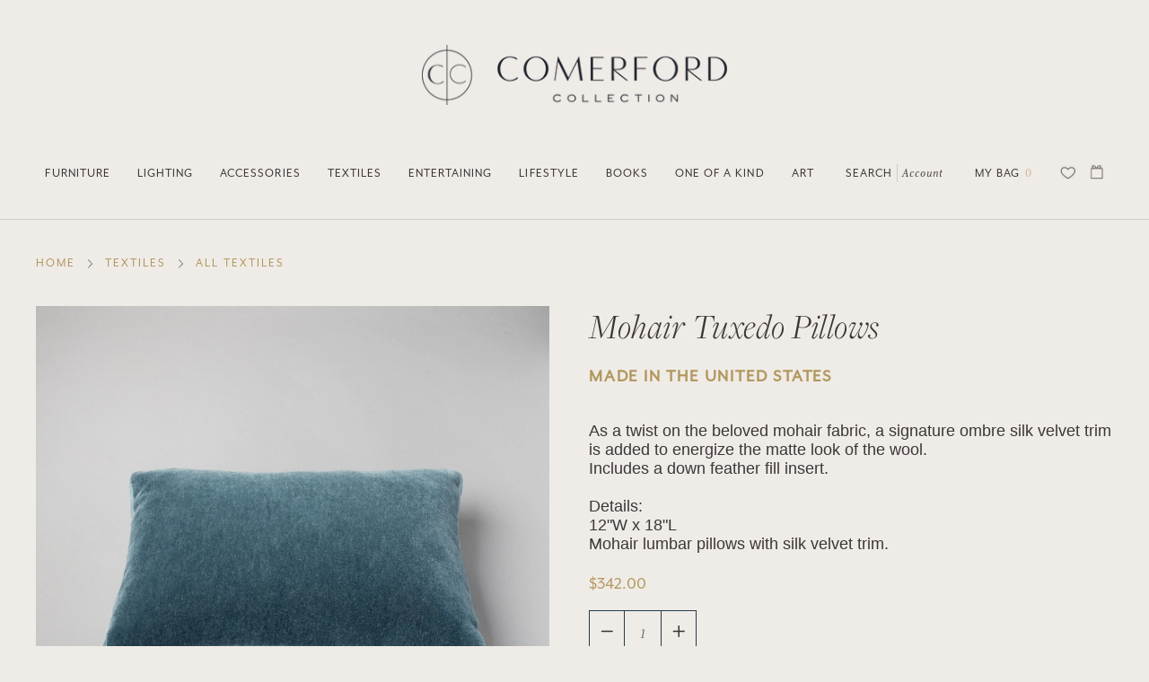

--- FILE ---
content_type: text/html; charset=utf-8
request_url: https://comerfordcollection.com/collections/textiles/products/mohair-tuxedo-pillow?variant=40991364382765
body_size: 27789
content:
<!doctype html>
<html class="no-js no-touch supports-no-cookies" lang="en">
<head>

<!-- Hotjar Tracking Code for Site 5077964 (name missing) -->
<script>
    (function(h,o,t,j,a,r){
        h.hj=h.hj||function(){(h.hj.q=h.hj.q||[]).push(arguments)};
        h._hjSettings={hjid:5077964,hjsv:6};
        a=o.getElementsByTagName('head')[0];
        r=o.createElement('script');r.async=1;
        r.src=t+h._hjSettings.hjid+j+h._hjSettings.hjsv;
        a.appendChild(r);
    })(window,document,'https://static.hotjar.com/c/hotjar-','.js?sv=');
</script>


  <meta charset="UTF-8">
  <meta http-equiv="X-UA-Compatible" content="IE=edge,chrome=1">
  <meta name="viewport" content="width=device-width, initial-scale=1.0">
  <meta name="theme-color" content="#efebe7">
  <link rel="canonical" href="https://comerfordcollection.com/products/mohair-tuxedo-pillow">
  
  
  

  
  <title>
    Mohair Tuxedo Pillow | Comerford Collection
    
    
    
  </title>

  
    <meta name="description" content="mohair pillow with silk velvet trim available in amethyst, bark, bone and latte down fill 14&quot; x 20&quot;">
  

  <!-- /snippets/social-meta.liquid --><meta property="og:site_name" content="Comerford Collection">
<meta property="og:url" content="https://comerfordcollection.com/products/mohair-tuxedo-pillow">
<meta property="og:title" content="Mohair Tuxedo Pillows">
<meta property="og:type" content="product">
<meta property="og:description" content="mohair pillow with silk velvet trim available in amethyst, bark, bone and latte down fill 14&quot; x 20&quot;"><meta property="og:price:amount" content="342.00">
  <meta property="og:price:currency" content="USD">
      <meta property="og:image" content="http://comerfordcollection.com/cdn/shop/products/323_Comerford_Dec2022_2110.jpg?v=1760025152">
      <meta property="og:image:secure_url" content="https://comerfordcollection.com/cdn/shop/products/323_Comerford_Dec2022_2110.jpg?v=1760025152">
      <meta property="og:image:height" content="2048">
      <meta property="og:image:width" content="2048">
      <meta property="og:image" content="http://comerfordcollection.com/cdn/shop/products/324_Comerford_Dec2022_2114.jpg?v=1760025152">
      <meta property="og:image:secure_url" content="https://comerfordcollection.com/cdn/shop/products/324_Comerford_Dec2022_2114.jpg?v=1760025152">
      <meta property="og:image:height" content="2048">
      <meta property="og:image:width" content="2048">
      <meta property="og:image" content="http://comerfordcollection.com/cdn/shop/products/329_Comerford_Dec2022_2140.jpg?v=1760025152">
      <meta property="og:image:secure_url" content="https://comerfordcollection.com/cdn/shop/products/329_Comerford_Dec2022_2140.jpg?v=1760025152">
      <meta property="og:image:height" content="2048">
      <meta property="og:image:width" content="2048">


<meta name="twitter:site" content="@">
<meta name="twitter:card" content="summary_large_image">
<meta name="twitter:title" content="Mohair Tuxedo Pillows">
<meta name="twitter:description" content="mohair pillow with silk velvet trim available in amethyst, bark, bone and latte down fill 14&quot; x 20&quot;">


  <link rel='stylesheet' src='//p.typekit.net/p.css?s=1&k=osl7xzx&ht=tk&f=18497.18499.28423.28487.28488.28490.28492.28494.28496.28497.28498&a=2138683&app=typekit&e=css'>
  <link href="//comerfordcollection.com/cdn/shop/t/21/assets/theme.scss.css?v=103980414486966756411759343086" rel="stylesheet" type="text/css" media="all" />
  <link href="//comerfordcollection.com/cdn/shop/t/21/assets/custom.scss.css?v=11005677477190942861707747370" rel="stylesheet" type="text/css" media="all" />
  <link href="//comerfordcollection.com/cdn/shop/t/21/assets/grizzly.scss.css?v=10473530523424772751707747370" rel="stylesheet" type="text/css" media="all" />

  <script
  src="https://code.jquery.com/jquery-3.5.1.min.js"
  integrity="sha256-9/aliU8dGd2tb6OSsuzixeV4y/faTqgFtohetphbbj0="
  crossorigin="anonymous"></script>
  <script>
    document.documentElement.className = document.documentElement.className.replace('no-js', 'js');

    window.theme = {
      routes: {
        assets: "//comerfordcollection.com/cdn/shop/t/21/assets/",
        root: '/',
        cart_add_url: '/cart/add',
        product_recommendations_url: '/recommendations/products',
        search_url: '/search'
      },
      strings: {
        addToCart: "Add to Cart",
        soldOut: "On Order",
        preOrder: "Pre-order",
        unavailable: "Unavailable",
        unitPrice: "Unit price",
        unitPriceSeparator: "per"
      },
      moneyFormat: "${{amount}}",
      info: {
        name: 'broadcast'
      },
      version: '1.7.2'
    };
  </script>

  
  
    <script class="template_product">"mohair-tuxedo-pillow"</script>
  

  <script src="//comerfordcollection.com/cdn/shop/t/21/assets/snapback_cache.js?v=168584601837602985771707747370" type="text/javascript"></script>
  <script src="//comerfordcollection.com/cdn/shop/t/21/assets/theme.js?v=44794562972842856341707747370" defer="defer"></script>

  <script>window.performance && window.performance.mark && window.performance.mark('shopify.content_for_header.start');</script><meta name="facebook-domain-verification" content="rkwsdho4gfxe0nods6e14l9x3bzsh4">
<meta name="google-site-verification" content="dqrllrZcXTpyH3OZ0vvfa9C429PXv4rDPOxHDHfDoJY">
<meta id="shopify-digital-wallet" name="shopify-digital-wallet" content="/38701498413/digital_wallets/dialog">
<meta name="shopify-checkout-api-token" content="386f4f35d8bdefd50488b7c58d083112">
<link rel="alternate" type="application/json+oembed" href="https://comerfordcollection.com/products/mohair-tuxedo-pillow.oembed">
<script async="async" src="/checkouts/internal/preloads.js?locale=en-US"></script>
<link rel="preconnect" href="https://shop.app" crossorigin="anonymous">
<script async="async" src="https://shop.app/checkouts/internal/preloads.js?locale=en-US&shop_id=38701498413" crossorigin="anonymous"></script>
<script id="apple-pay-shop-capabilities" type="application/json">{"shopId":38701498413,"countryCode":"US","currencyCode":"USD","merchantCapabilities":["supports3DS"],"merchantId":"gid:\/\/shopify\/Shop\/38701498413","merchantName":"Comerford Collection","requiredBillingContactFields":["postalAddress","email","phone"],"requiredShippingContactFields":["postalAddress","email","phone"],"shippingType":"shipping","supportedNetworks":["visa","masterCard","amex","discover","elo","jcb"],"total":{"type":"pending","label":"Comerford Collection","amount":"1.00"},"shopifyPaymentsEnabled":true,"supportsSubscriptions":true}</script>
<script id="shopify-features" type="application/json">{"accessToken":"386f4f35d8bdefd50488b7c58d083112","betas":["rich-media-storefront-analytics"],"domain":"comerfordcollection.com","predictiveSearch":true,"shopId":38701498413,"locale":"en"}</script>
<script>var Shopify = Shopify || {};
Shopify.shop = "comerfordcollection.myshopify.com";
Shopify.locale = "en";
Shopify.currency = {"active":"USD","rate":"1.0"};
Shopify.country = "US";
Shopify.theme = {"name":"2024 Theme","id":165110612286,"schema_name":"Broadcast","schema_version":"1.7.2","theme_store_id":868,"role":"main"};
Shopify.theme.handle = "null";
Shopify.theme.style = {"id":null,"handle":null};
Shopify.cdnHost = "comerfordcollection.com/cdn";
Shopify.routes = Shopify.routes || {};
Shopify.routes.root = "/";</script>
<script type="module">!function(o){(o.Shopify=o.Shopify||{}).modules=!0}(window);</script>
<script>!function(o){function n(){var o=[];function n(){o.push(Array.prototype.slice.apply(arguments))}return n.q=o,n}var t=o.Shopify=o.Shopify||{};t.loadFeatures=n(),t.autoloadFeatures=n()}(window);</script>
<script>
  window.ShopifyPay = window.ShopifyPay || {};
  window.ShopifyPay.apiHost = "shop.app\/pay";
  window.ShopifyPay.redirectState = null;
</script>
<script id="shop-js-analytics" type="application/json">{"pageType":"product"}</script>
<script defer="defer" async type="module" src="//comerfordcollection.com/cdn/shopifycloud/shop-js/modules/v2/client.init-shop-cart-sync_DtuiiIyl.en.esm.js"></script>
<script defer="defer" async type="module" src="//comerfordcollection.com/cdn/shopifycloud/shop-js/modules/v2/chunk.common_CUHEfi5Q.esm.js"></script>
<script type="module">
  await import("//comerfordcollection.com/cdn/shopifycloud/shop-js/modules/v2/client.init-shop-cart-sync_DtuiiIyl.en.esm.js");
await import("//comerfordcollection.com/cdn/shopifycloud/shop-js/modules/v2/chunk.common_CUHEfi5Q.esm.js");

  window.Shopify.SignInWithShop?.initShopCartSync?.({"fedCMEnabled":true,"windoidEnabled":true});

</script>
<script>
  window.Shopify = window.Shopify || {};
  if (!window.Shopify.featureAssets) window.Shopify.featureAssets = {};
  window.Shopify.featureAssets['shop-js'] = {"shop-cart-sync":["modules/v2/client.shop-cart-sync_DFoTY42P.en.esm.js","modules/v2/chunk.common_CUHEfi5Q.esm.js"],"init-fed-cm":["modules/v2/client.init-fed-cm_D2UNy1i2.en.esm.js","modules/v2/chunk.common_CUHEfi5Q.esm.js"],"init-shop-email-lookup-coordinator":["modules/v2/client.init-shop-email-lookup-coordinator_BQEe2rDt.en.esm.js","modules/v2/chunk.common_CUHEfi5Q.esm.js"],"shop-cash-offers":["modules/v2/client.shop-cash-offers_3CTtReFF.en.esm.js","modules/v2/chunk.common_CUHEfi5Q.esm.js","modules/v2/chunk.modal_BewljZkx.esm.js"],"shop-button":["modules/v2/client.shop-button_C6oxCjDL.en.esm.js","modules/v2/chunk.common_CUHEfi5Q.esm.js"],"init-windoid":["modules/v2/client.init-windoid_5pix8xhK.en.esm.js","modules/v2/chunk.common_CUHEfi5Q.esm.js"],"avatar":["modules/v2/client.avatar_BTnouDA3.en.esm.js"],"init-shop-cart-sync":["modules/v2/client.init-shop-cart-sync_DtuiiIyl.en.esm.js","modules/v2/chunk.common_CUHEfi5Q.esm.js"],"shop-toast-manager":["modules/v2/client.shop-toast-manager_BYv_8cH1.en.esm.js","modules/v2/chunk.common_CUHEfi5Q.esm.js"],"pay-button":["modules/v2/client.pay-button_FnF9EIkY.en.esm.js","modules/v2/chunk.common_CUHEfi5Q.esm.js"],"shop-login-button":["modules/v2/client.shop-login-button_CH1KUpOf.en.esm.js","modules/v2/chunk.common_CUHEfi5Q.esm.js","modules/v2/chunk.modal_BewljZkx.esm.js"],"init-customer-accounts-sign-up":["modules/v2/client.init-customer-accounts-sign-up_aj7QGgYS.en.esm.js","modules/v2/client.shop-login-button_CH1KUpOf.en.esm.js","modules/v2/chunk.common_CUHEfi5Q.esm.js","modules/v2/chunk.modal_BewljZkx.esm.js"],"init-shop-for-new-customer-accounts":["modules/v2/client.init-shop-for-new-customer-accounts_NbnYRf_7.en.esm.js","modules/v2/client.shop-login-button_CH1KUpOf.en.esm.js","modules/v2/chunk.common_CUHEfi5Q.esm.js","modules/v2/chunk.modal_BewljZkx.esm.js"],"init-customer-accounts":["modules/v2/client.init-customer-accounts_ppedhqCH.en.esm.js","modules/v2/client.shop-login-button_CH1KUpOf.en.esm.js","modules/v2/chunk.common_CUHEfi5Q.esm.js","modules/v2/chunk.modal_BewljZkx.esm.js"],"shop-follow-button":["modules/v2/client.shop-follow-button_CMIBBa6u.en.esm.js","modules/v2/chunk.common_CUHEfi5Q.esm.js","modules/v2/chunk.modal_BewljZkx.esm.js"],"lead-capture":["modules/v2/client.lead-capture_But0hIyf.en.esm.js","modules/v2/chunk.common_CUHEfi5Q.esm.js","modules/v2/chunk.modal_BewljZkx.esm.js"],"checkout-modal":["modules/v2/client.checkout-modal_BBxc70dQ.en.esm.js","modules/v2/chunk.common_CUHEfi5Q.esm.js","modules/v2/chunk.modal_BewljZkx.esm.js"],"shop-login":["modules/v2/client.shop-login_hM3Q17Kl.en.esm.js","modules/v2/chunk.common_CUHEfi5Q.esm.js","modules/v2/chunk.modal_BewljZkx.esm.js"],"payment-terms":["modules/v2/client.payment-terms_CAtGlQYS.en.esm.js","modules/v2/chunk.common_CUHEfi5Q.esm.js","modules/v2/chunk.modal_BewljZkx.esm.js"]};
</script>
<script>(function() {
  var isLoaded = false;
  function asyncLoad() {
    if (isLoaded) return;
    isLoaded = true;
    var urls = ["https:\/\/assets.smartwishlist.webmarked.net\/static\/v6\/smartwishlist.js?shop=comerfordcollection.myshopify.com","https:\/\/chimpstatic.com\/mcjs-connected\/js\/users\/4cca2b7c584d0ab33f59f1b42\/1bcd6223340e137a4a7ff0743.js?shop=comerfordcollection.myshopify.com"];
    for (var i = 0; i < urls.length; i++) {
      var s = document.createElement('script');
      s.type = 'text/javascript';
      s.async = true;
      s.src = urls[i];
      var x = document.getElementsByTagName('script')[0];
      x.parentNode.insertBefore(s, x);
    }
  };
  if(window.attachEvent) {
    window.attachEvent('onload', asyncLoad);
  } else {
    window.addEventListener('load', asyncLoad, false);
  }
})();</script>
<script id="__st">var __st={"a":38701498413,"offset":-18000,"reqid":"0864f443-eaaf-465c-9fd0-04bc3d267159-1767292224","pageurl":"comerfordcollection.com\/collections\/textiles\/products\/mohair-tuxedo-pillow?variant=40991364382765","u":"6bd45b65c9e8","p":"product","rtyp":"product","rid":5161095757869};</script>
<script>window.ShopifyPaypalV4VisibilityTracking = true;</script>
<script id="captcha-bootstrap">!function(){'use strict';const t='contact',e='account',n='new_comment',o=[[t,t],['blogs',n],['comments',n],[t,'customer']],c=[[e,'customer_login'],[e,'guest_login'],[e,'recover_customer_password'],[e,'create_customer']],r=t=>t.map((([t,e])=>`form[action*='/${t}']:not([data-nocaptcha='true']) input[name='form_type'][value='${e}']`)).join(','),a=t=>()=>t?[...document.querySelectorAll(t)].map((t=>t.form)):[];function s(){const t=[...o],e=r(t);return a(e)}const i='password',u='form_key',d=['recaptcha-v3-token','g-recaptcha-response','h-captcha-response',i],f=()=>{try{return window.sessionStorage}catch{return}},m='__shopify_v',_=t=>t.elements[u];function p(t,e,n=!1){try{const o=window.sessionStorage,c=JSON.parse(o.getItem(e)),{data:r}=function(t){const{data:e,action:n}=t;return t[m]||n?{data:e,action:n}:{data:t,action:n}}(c);for(const[e,n]of Object.entries(r))t.elements[e]&&(t.elements[e].value=n);n&&o.removeItem(e)}catch(o){console.error('form repopulation failed',{error:o})}}const l='form_type',E='cptcha';function T(t){t.dataset[E]=!0}const w=window,h=w.document,L='Shopify',v='ce_forms',y='captcha';let A=!1;((t,e)=>{const n=(g='f06e6c50-85a8-45c8-87d0-21a2b65856fe',I='https://cdn.shopify.com/shopifycloud/storefront-forms-hcaptcha/ce_storefront_forms_captcha_hcaptcha.v1.5.2.iife.js',D={infoText:'Protected by hCaptcha',privacyText:'Privacy',termsText:'Terms'},(t,e,n)=>{const o=w[L][v],c=o.bindForm;if(c)return c(t,g,e,D).then(n);var r;o.q.push([[t,g,e,D],n]),r=I,A||(h.body.append(Object.assign(h.createElement('script'),{id:'captcha-provider',async:!0,src:r})),A=!0)});var g,I,D;w[L]=w[L]||{},w[L][v]=w[L][v]||{},w[L][v].q=[],w[L][y]=w[L][y]||{},w[L][y].protect=function(t,e){n(t,void 0,e),T(t)},Object.freeze(w[L][y]),function(t,e,n,w,h,L){const[v,y,A,g]=function(t,e,n){const i=e?o:[],u=t?c:[],d=[...i,...u],f=r(d),m=r(i),_=r(d.filter((([t,e])=>n.includes(e))));return[a(f),a(m),a(_),s()]}(w,h,L),I=t=>{const e=t.target;return e instanceof HTMLFormElement?e:e&&e.form},D=t=>v().includes(t);t.addEventListener('submit',(t=>{const e=I(t);if(!e)return;const n=D(e)&&!e.dataset.hcaptchaBound&&!e.dataset.recaptchaBound,o=_(e),c=g().includes(e)&&(!o||!o.value);(n||c)&&t.preventDefault(),c&&!n&&(function(t){try{if(!f())return;!function(t){const e=f();if(!e)return;const n=_(t);if(!n)return;const o=n.value;o&&e.removeItem(o)}(t);const e=Array.from(Array(32),(()=>Math.random().toString(36)[2])).join('');!function(t,e){_(t)||t.append(Object.assign(document.createElement('input'),{type:'hidden',name:u})),t.elements[u].value=e}(t,e),function(t,e){const n=f();if(!n)return;const o=[...t.querySelectorAll(`input[type='${i}']`)].map((({name:t})=>t)),c=[...d,...o],r={};for(const[a,s]of new FormData(t).entries())c.includes(a)||(r[a]=s);n.setItem(e,JSON.stringify({[m]:1,action:t.action,data:r}))}(t,e)}catch(e){console.error('failed to persist form',e)}}(e),e.submit())}));const S=(t,e)=>{t&&!t.dataset[E]&&(n(t,e.some((e=>e===t))),T(t))};for(const o of['focusin','change'])t.addEventListener(o,(t=>{const e=I(t);D(e)&&S(e,y())}));const B=e.get('form_key'),M=e.get(l),P=B&&M;t.addEventListener('DOMContentLoaded',(()=>{const t=y();if(P)for(const e of t)e.elements[l].value===M&&p(e,B);[...new Set([...A(),...v().filter((t=>'true'===t.dataset.shopifyCaptcha))])].forEach((e=>S(e,t)))}))}(h,new URLSearchParams(w.location.search),n,t,e,['guest_login'])})(!0,!0)}();</script>
<script integrity="sha256-4kQ18oKyAcykRKYeNunJcIwy7WH5gtpwJnB7kiuLZ1E=" data-source-attribution="shopify.loadfeatures" defer="defer" src="//comerfordcollection.com/cdn/shopifycloud/storefront/assets/storefront/load_feature-a0a9edcb.js" crossorigin="anonymous"></script>
<script crossorigin="anonymous" defer="defer" src="//comerfordcollection.com/cdn/shopifycloud/storefront/assets/shopify_pay/storefront-65b4c6d7.js?v=20250812"></script>
<script data-source-attribution="shopify.dynamic_checkout.dynamic.init">var Shopify=Shopify||{};Shopify.PaymentButton=Shopify.PaymentButton||{isStorefrontPortableWallets:!0,init:function(){window.Shopify.PaymentButton.init=function(){};var t=document.createElement("script");t.src="https://comerfordcollection.com/cdn/shopifycloud/portable-wallets/latest/portable-wallets.en.js",t.type="module",document.head.appendChild(t)}};
</script>
<script data-source-attribution="shopify.dynamic_checkout.buyer_consent">
  function portableWalletsHideBuyerConsent(e){var t=document.getElementById("shopify-buyer-consent"),n=document.getElementById("shopify-subscription-policy-button");t&&n&&(t.classList.add("hidden"),t.setAttribute("aria-hidden","true"),n.removeEventListener("click",e))}function portableWalletsShowBuyerConsent(e){var t=document.getElementById("shopify-buyer-consent"),n=document.getElementById("shopify-subscription-policy-button");t&&n&&(t.classList.remove("hidden"),t.removeAttribute("aria-hidden"),n.addEventListener("click",e))}window.Shopify?.PaymentButton&&(window.Shopify.PaymentButton.hideBuyerConsent=portableWalletsHideBuyerConsent,window.Shopify.PaymentButton.showBuyerConsent=portableWalletsShowBuyerConsent);
</script>
<script data-source-attribution="shopify.dynamic_checkout.cart.bootstrap">document.addEventListener("DOMContentLoaded",(function(){function t(){return document.querySelector("shopify-accelerated-checkout-cart, shopify-accelerated-checkout")}if(t())Shopify.PaymentButton.init();else{new MutationObserver((function(e,n){t()&&(Shopify.PaymentButton.init(),n.disconnect())})).observe(document.body,{childList:!0,subtree:!0})}}));
</script>
<link id="shopify-accelerated-checkout-styles" rel="stylesheet" media="screen" href="https://comerfordcollection.com/cdn/shopifycloud/portable-wallets/latest/accelerated-checkout-backwards-compat.css" crossorigin="anonymous">
<style id="shopify-accelerated-checkout-cart">
        #shopify-buyer-consent {
  margin-top: 1em;
  display: inline-block;
  width: 100%;
}

#shopify-buyer-consent.hidden {
  display: none;
}

#shopify-subscription-policy-button {
  background: none;
  border: none;
  padding: 0;
  text-decoration: underline;
  font-size: inherit;
  cursor: pointer;
}

#shopify-subscription-policy-button::before {
  box-shadow: none;
}

      </style>

<script>window.performance && window.performance.mark && window.performance.mark('shopify.content_for_header.end');</script>

  
  
  <meta name="facebook-domain-verification" content="rkwsdho4gfxe0nods6e14l9x3bzsh4" />

 
<!-- BEGIN app block: shopify://apps/instafeed/blocks/head-block/c447db20-095d-4a10-9725-b5977662c9d5 --><link rel="preconnect" href="https://cdn.nfcube.com/">
<link rel="preconnect" href="https://scontent.cdninstagram.com/">


  <script>
    document.addEventListener('DOMContentLoaded', function () {
      let instafeedScript = document.createElement('script');

      
        instafeedScript.src = 'https://cdn.nfcube.com/instafeed-bed676a8faa704a59f35f2e99e1041f6.js';
      

      document.body.appendChild(instafeedScript);
    });
  </script>





<!-- END app block --><!-- BEGIN app block: shopify://apps/blockify-fraud-filter/blocks/app_embed/2e3e0ba5-0e70-447a-9ec5-3bf76b5ef12e --> 
 
 
    <script>
        window.blockifyShopIdentifier = "comerfordcollection.myshopify.com";
        window.ipBlockerMetafields = "{\"showOverlayByPass\":false,\"disableSpyExtensions\":false,\"blockUnknownBots\":false,\"activeApp\":true,\"blockByMetafield\":false,\"visitorAnalytic\":true,\"showWatermark\":true}";
        window.blockifyRules = null;
        window.ipblockerBlockTemplate = "{\"customCss\":\"#blockify---container{--bg-blockify: #fff;position:relative}#blockify---container::after{content:'';position:absolute;inset:0;background-repeat:no-repeat !important;background-size:cover !important;background:var(--bg-blockify);z-index:0}#blockify---container #blockify---container__inner{display:flex;flex-direction:column;align-items:center;position:relative;z-index:1}#blockify---container #blockify---container__inner #blockify-block-content{display:flex;flex-direction:column;align-items:center;text-align:center}#blockify---container #blockify---container__inner #blockify-block-content #blockify-block-superTitle{display:none !important}#blockify---container #blockify---container__inner #blockify-block-content #blockify-block-title{font-size:313%;font-weight:bold;margin-top:1em}@media only screen and (min-width: 768px) and (max-width: 1199px){#blockify---container #blockify---container__inner #blockify-block-content #blockify-block-title{font-size:188%}}@media only screen and (max-width: 767px){#blockify---container #blockify---container__inner #blockify-block-content #blockify-block-title{font-size:107%}}#blockify---container #blockify---container__inner #blockify-block-content #blockify-block-description{font-size:125%;margin:1.5em;line-height:1.5}@media only screen and (min-width: 768px) and (max-width: 1199px){#blockify---container #blockify---container__inner #blockify-block-content #blockify-block-description{font-size:88%}}@media only screen and (max-width: 767px){#blockify---container #blockify---container__inner #blockify-block-content #blockify-block-description{font-size:107%}}#blockify---container #blockify---container__inner #blockify-block-content #blockify-block-description #blockify-block-text-blink{display:none !important}#blockify---container #blockify---container__inner #blockify-logo-block-image{position:relative;width:400px;height:auto;max-height:300px}@media only screen and (max-width: 767px){#blockify---container #blockify---container__inner #blockify-logo-block-image{width:200px}}#blockify---container #blockify---container__inner #blockify-logo-block-image::before{content:'';display:block;padding-bottom:56.2%}#blockify---container #blockify---container__inner #blockify-logo-block-image img{position:absolute;top:0;left:0;width:100%;height:100%;object-fit:contain}\\n\",\"logoImage\":{\"active\":true,\"value\":\"https:\/\/fraud.blockifyapp.com\/s\/api\/public\/assets\/default-thumbnail.png\",\"altText\":\"Red octagonal stop sign with a black hand symbol in the center, indicating a warning or prohibition\"},\"superTitle\":{\"active\":false,\"text\":\"403\",\"color\":\"#899df1\"},\"title\":{\"active\":true,\"text\":\"Access Denied\",\"color\":\"#000\"},\"description\":{\"active\":true,\"text\":\"The site owner may have set restrictions that prevent you from accessing the site. Please contact the site owner for access.\",\"color\":\"#000\"},\"background\":{\"active\":true,\"value\":\"#fff\",\"type\":\"1\",\"colorFrom\":null,\"colorTo\":null}}";

        
            window.blockifyProductCollections = [482686140734,202652549165,483057172798,202652614701,202652418093,497116905790,479250940222];
        
    </script>
<link href="https://cdn.shopify.com/extensions/019b4a5a-6ddb-7f58-9822-65ee9358faf4/blockify-shopify-283/assets/blockify-embed.min.js" as="script" type="text/javascript" rel="preload"><link href="https://cdn.shopify.com/extensions/019b4a5a-6ddb-7f58-9822-65ee9358faf4/blockify-shopify-283/assets/prevent-bypass-script.min.js" as="script" type="text/javascript" rel="preload">
<script type="text/javascript">
    window.blockifyBaseUrl = 'https://fraud.blockifyapp.com/s/api';
    window.blockifyPublicUrl = 'https://fraud.blockifyapp.com/s/api/public';
    window.bucketUrl = 'https://storage.synctrack.io/megamind-fraud';
    window.storefrontApiUrl  = 'https://fraud.blockifyapp.com/p/api';
</script>
<script type="text/javascript">
  window.blockifyChecking = true;
</script>
<script id="blockifyScriptByPass" type="text/javascript" src=https://cdn.shopify.com/extensions/019b4a5a-6ddb-7f58-9822-65ee9358faf4/blockify-shopify-283/assets/prevent-bypass-script.min.js async></script>
<script id="blockifyScriptTag" type="text/javascript" src=https://cdn.shopify.com/extensions/019b4a5a-6ddb-7f58-9822-65ee9358faf4/blockify-shopify-283/assets/blockify-embed.min.js async></script>


<!-- END app block --><link href="https://monorail-edge.shopifysvc.com" rel="dns-prefetch">
<script>(function(){if ("sendBeacon" in navigator && "performance" in window) {try {var session_token_from_headers = performance.getEntriesByType('navigation')[0].serverTiming.find(x => x.name == '_s').description;} catch {var session_token_from_headers = undefined;}var session_cookie_matches = document.cookie.match(/_shopify_s=([^;]*)/);var session_token_from_cookie = session_cookie_matches && session_cookie_matches.length === 2 ? session_cookie_matches[1] : "";var session_token = session_token_from_headers || session_token_from_cookie || "";function handle_abandonment_event(e) {var entries = performance.getEntries().filter(function(entry) {return /monorail-edge.shopifysvc.com/.test(entry.name);});if (!window.abandonment_tracked && entries.length === 0) {window.abandonment_tracked = true;var currentMs = Date.now();var navigation_start = performance.timing.navigationStart;var payload = {shop_id: 38701498413,url: window.location.href,navigation_start,duration: currentMs - navigation_start,session_token,page_type: "product"};window.navigator.sendBeacon("https://monorail-edge.shopifysvc.com/v1/produce", JSON.stringify({schema_id: "online_store_buyer_site_abandonment/1.1",payload: payload,metadata: {event_created_at_ms: currentMs,event_sent_at_ms: currentMs}}));}}window.addEventListener('pagehide', handle_abandonment_event);}}());</script>
<script id="web-pixels-manager-setup">(function e(e,d,r,n,o){if(void 0===o&&(o={}),!Boolean(null===(a=null===(i=window.Shopify)||void 0===i?void 0:i.analytics)||void 0===a?void 0:a.replayQueue)){var i,a;window.Shopify=window.Shopify||{};var t=window.Shopify;t.analytics=t.analytics||{};var s=t.analytics;s.replayQueue=[],s.publish=function(e,d,r){return s.replayQueue.push([e,d,r]),!0};try{self.performance.mark("wpm:start")}catch(e){}var l=function(){var e={modern:/Edge?\/(1{2}[4-9]|1[2-9]\d|[2-9]\d{2}|\d{4,})\.\d+(\.\d+|)|Firefox\/(1{2}[4-9]|1[2-9]\d|[2-9]\d{2}|\d{4,})\.\d+(\.\d+|)|Chrom(ium|e)\/(9{2}|\d{3,})\.\d+(\.\d+|)|(Maci|X1{2}).+ Version\/(15\.\d+|(1[6-9]|[2-9]\d|\d{3,})\.\d+)([,.]\d+|)( \(\w+\)|)( Mobile\/\w+|) Safari\/|Chrome.+OPR\/(9{2}|\d{3,})\.\d+\.\d+|(CPU[ +]OS|iPhone[ +]OS|CPU[ +]iPhone|CPU IPhone OS|CPU iPad OS)[ +]+(15[._]\d+|(1[6-9]|[2-9]\d|\d{3,})[._]\d+)([._]\d+|)|Android:?[ /-](13[3-9]|1[4-9]\d|[2-9]\d{2}|\d{4,})(\.\d+|)(\.\d+|)|Android.+Firefox\/(13[5-9]|1[4-9]\d|[2-9]\d{2}|\d{4,})\.\d+(\.\d+|)|Android.+Chrom(ium|e)\/(13[3-9]|1[4-9]\d|[2-9]\d{2}|\d{4,})\.\d+(\.\d+|)|SamsungBrowser\/([2-9]\d|\d{3,})\.\d+/,legacy:/Edge?\/(1[6-9]|[2-9]\d|\d{3,})\.\d+(\.\d+|)|Firefox\/(5[4-9]|[6-9]\d|\d{3,})\.\d+(\.\d+|)|Chrom(ium|e)\/(5[1-9]|[6-9]\d|\d{3,})\.\d+(\.\d+|)([\d.]+$|.*Safari\/(?![\d.]+ Edge\/[\d.]+$))|(Maci|X1{2}).+ Version\/(10\.\d+|(1[1-9]|[2-9]\d|\d{3,})\.\d+)([,.]\d+|)( \(\w+\)|)( Mobile\/\w+|) Safari\/|Chrome.+OPR\/(3[89]|[4-9]\d|\d{3,})\.\d+\.\d+|(CPU[ +]OS|iPhone[ +]OS|CPU[ +]iPhone|CPU IPhone OS|CPU iPad OS)[ +]+(10[._]\d+|(1[1-9]|[2-9]\d|\d{3,})[._]\d+)([._]\d+|)|Android:?[ /-](13[3-9]|1[4-9]\d|[2-9]\d{2}|\d{4,})(\.\d+|)(\.\d+|)|Mobile Safari.+OPR\/([89]\d|\d{3,})\.\d+\.\d+|Android.+Firefox\/(13[5-9]|1[4-9]\d|[2-9]\d{2}|\d{4,})\.\d+(\.\d+|)|Android.+Chrom(ium|e)\/(13[3-9]|1[4-9]\d|[2-9]\d{2}|\d{4,})\.\d+(\.\d+|)|Android.+(UC? ?Browser|UCWEB|U3)[ /]?(15\.([5-9]|\d{2,})|(1[6-9]|[2-9]\d|\d{3,})\.\d+)\.\d+|SamsungBrowser\/(5\.\d+|([6-9]|\d{2,})\.\d+)|Android.+MQ{2}Browser\/(14(\.(9|\d{2,})|)|(1[5-9]|[2-9]\d|\d{3,})(\.\d+|))(\.\d+|)|K[Aa][Ii]OS\/(3\.\d+|([4-9]|\d{2,})\.\d+)(\.\d+|)/},d=e.modern,r=e.legacy,n=navigator.userAgent;return n.match(d)?"modern":n.match(r)?"legacy":"unknown"}(),u="modern"===l?"modern":"legacy",c=(null!=n?n:{modern:"",legacy:""})[u],f=function(e){return[e.baseUrl,"/wpm","/b",e.hashVersion,"modern"===e.buildTarget?"m":"l",".js"].join("")}({baseUrl:d,hashVersion:r,buildTarget:u}),m=function(e){var d=e.version,r=e.bundleTarget,n=e.surface,o=e.pageUrl,i=e.monorailEndpoint;return{emit:function(e){var a=e.status,t=e.errorMsg,s=(new Date).getTime(),l=JSON.stringify({metadata:{event_sent_at_ms:s},events:[{schema_id:"web_pixels_manager_load/3.1",payload:{version:d,bundle_target:r,page_url:o,status:a,surface:n,error_msg:t},metadata:{event_created_at_ms:s}}]});if(!i)return console&&console.warn&&console.warn("[Web Pixels Manager] No Monorail endpoint provided, skipping logging."),!1;try{return self.navigator.sendBeacon.bind(self.navigator)(i,l)}catch(e){}var u=new XMLHttpRequest;try{return u.open("POST",i,!0),u.setRequestHeader("Content-Type","text/plain"),u.send(l),!0}catch(e){return console&&console.warn&&console.warn("[Web Pixels Manager] Got an unhandled error while logging to Monorail."),!1}}}}({version:r,bundleTarget:l,surface:e.surface,pageUrl:self.location.href,monorailEndpoint:e.monorailEndpoint});try{o.browserTarget=l,function(e){var d=e.src,r=e.async,n=void 0===r||r,o=e.onload,i=e.onerror,a=e.sri,t=e.scriptDataAttributes,s=void 0===t?{}:t,l=document.createElement("script"),u=document.querySelector("head"),c=document.querySelector("body");if(l.async=n,l.src=d,a&&(l.integrity=a,l.crossOrigin="anonymous"),s)for(var f in s)if(Object.prototype.hasOwnProperty.call(s,f))try{l.dataset[f]=s[f]}catch(e){}if(o&&l.addEventListener("load",o),i&&l.addEventListener("error",i),u)u.appendChild(l);else{if(!c)throw new Error("Did not find a head or body element to append the script");c.appendChild(l)}}({src:f,async:!0,onload:function(){if(!function(){var e,d;return Boolean(null===(d=null===(e=window.Shopify)||void 0===e?void 0:e.analytics)||void 0===d?void 0:d.initialized)}()){var d=window.webPixelsManager.init(e)||void 0;if(d){var r=window.Shopify.analytics;r.replayQueue.forEach((function(e){var r=e[0],n=e[1],o=e[2];d.publishCustomEvent(r,n,o)})),r.replayQueue=[],r.publish=d.publishCustomEvent,r.visitor=d.visitor,r.initialized=!0}}},onerror:function(){return m.emit({status:"failed",errorMsg:"".concat(f," has failed to load")})},sri:function(e){var d=/^sha384-[A-Za-z0-9+/=]+$/;return"string"==typeof e&&d.test(e)}(c)?c:"",scriptDataAttributes:o}),m.emit({status:"loading"})}catch(e){m.emit({status:"failed",errorMsg:(null==e?void 0:e.message)||"Unknown error"})}}})({shopId: 38701498413,storefrontBaseUrl: "https://comerfordcollection.com",extensionsBaseUrl: "https://extensions.shopifycdn.com/cdn/shopifycloud/web-pixels-manager",monorailEndpoint: "https://monorail-edge.shopifysvc.com/unstable/produce_batch",surface: "storefront-renderer",enabledBetaFlags: ["2dca8a86","a0d5f9d2"],webPixelsConfigList: [{"id":"747471166","configuration":"{\"config\":\"{\\\"pixel_id\\\":\\\"G-VYSLCVLJWW\\\",\\\"target_country\\\":\\\"US\\\",\\\"gtag_events\\\":[{\\\"type\\\":\\\"begin_checkout\\\",\\\"action_label\\\":\\\"G-VYSLCVLJWW\\\"},{\\\"type\\\":\\\"search\\\",\\\"action_label\\\":\\\"G-VYSLCVLJWW\\\"},{\\\"type\\\":\\\"view_item\\\",\\\"action_label\\\":[\\\"G-VYSLCVLJWW\\\",\\\"MC-XT9XJML7M6\\\"]},{\\\"type\\\":\\\"purchase\\\",\\\"action_label\\\":[\\\"G-VYSLCVLJWW\\\",\\\"MC-XT9XJML7M6\\\"]},{\\\"type\\\":\\\"page_view\\\",\\\"action_label\\\":[\\\"G-VYSLCVLJWW\\\",\\\"MC-XT9XJML7M6\\\"]},{\\\"type\\\":\\\"add_payment_info\\\",\\\"action_label\\\":\\\"G-VYSLCVLJWW\\\"},{\\\"type\\\":\\\"add_to_cart\\\",\\\"action_label\\\":\\\"G-VYSLCVLJWW\\\"}],\\\"enable_monitoring_mode\\\":false}\"}","eventPayloadVersion":"v1","runtimeContext":"OPEN","scriptVersion":"b2a88bafab3e21179ed38636efcd8a93","type":"APP","apiClientId":1780363,"privacyPurposes":[],"dataSharingAdjustments":{"protectedCustomerApprovalScopes":["read_customer_address","read_customer_email","read_customer_name","read_customer_personal_data","read_customer_phone"]}},{"id":"329843006","configuration":"{\"pixel_id\":\"1285215628662466\",\"pixel_type\":\"facebook_pixel\",\"metaapp_system_user_token\":\"-\"}","eventPayloadVersion":"v1","runtimeContext":"OPEN","scriptVersion":"ca16bc87fe92b6042fbaa3acc2fbdaa6","type":"APP","apiClientId":2329312,"privacyPurposes":["ANALYTICS","MARKETING","SALE_OF_DATA"],"dataSharingAdjustments":{"protectedCustomerApprovalScopes":["read_customer_address","read_customer_email","read_customer_name","read_customer_personal_data","read_customer_phone"]}},{"id":"176030014","configuration":"{\"tagID\":\"2612563711813\"}","eventPayloadVersion":"v1","runtimeContext":"STRICT","scriptVersion":"18031546ee651571ed29edbe71a3550b","type":"APP","apiClientId":3009811,"privacyPurposes":["ANALYTICS","MARKETING","SALE_OF_DATA"],"dataSharingAdjustments":{"protectedCustomerApprovalScopes":["read_customer_address","read_customer_email","read_customer_name","read_customer_personal_data","read_customer_phone"]}},{"id":"shopify-app-pixel","configuration":"{}","eventPayloadVersion":"v1","runtimeContext":"STRICT","scriptVersion":"0450","apiClientId":"shopify-pixel","type":"APP","privacyPurposes":["ANALYTICS","MARKETING"]},{"id":"shopify-custom-pixel","eventPayloadVersion":"v1","runtimeContext":"LAX","scriptVersion":"0450","apiClientId":"shopify-pixel","type":"CUSTOM","privacyPurposes":["ANALYTICS","MARKETING"]}],isMerchantRequest: false,initData: {"shop":{"name":"Comerford Collection","paymentSettings":{"currencyCode":"USD"},"myshopifyDomain":"comerfordcollection.myshopify.com","countryCode":"US","storefrontUrl":"https:\/\/comerfordcollection.com"},"customer":null,"cart":null,"checkout":null,"productVariants":[{"price":{"amount":342.0,"currencyCode":"USD"},"product":{"title":"Mohair Tuxedo Pillows","vendor":"Kevin O'Brien Studio","id":"5161095757869","untranslatedTitle":"Mohair Tuxedo Pillows","url":"\/products\/mohair-tuxedo-pillow","type":"Textiles"},"id":"44178930893118","image":{"src":"\/\/comerfordcollection.com\/cdn\/shop\/products\/329_Comerford_Dec2022_2140.jpg?v=1760025152"},"sku":"MHBOX-BLK-CH-14-20-DISCONTINUED","title":"Black\/Charcoal","untranslatedTitle":"Black\/Charcoal"},{"price":{"amount":342.0,"currencyCode":"USD"},"product":{"title":"Mohair Tuxedo Pillows","vendor":"Kevin O'Brien Studio","id":"5161095757869","untranslatedTitle":"Mohair Tuxedo Pillows","url":"\/products\/mohair-tuxedo-pillow","type":"Textiles"},"id":"39840032096301","image":{"src":"\/\/comerfordcollection.com\/cdn\/shop\/products\/333_Comerford_Dec2022_2155.jpg?v=1760025152"},"sku":"MHBOX-BONE-14-20-Disc","title":"Bone","untranslatedTitle":"Bone"},{"price":{"amount":342.0,"currencyCode":"USD"},"product":{"title":"Mohair Tuxedo Pillows","vendor":"Kevin O'Brien Studio","id":"5161095757869","untranslatedTitle":"Mohair Tuxedo Pillows","url":"\/products\/mohair-tuxedo-pillow","type":"Textiles"},"id":"40991364349997","image":{"src":"\/\/comerfordcollection.com\/cdn\/shop\/products\/323_Comerford_Dec2022_2110.jpg?v=1760025152"},"sku":"MHBOX-HBR-14-20","title":"Harbor","untranslatedTitle":"Harbor"},{"price":{"amount":342.0,"currencyCode":"USD"},"product":{"title":"Mohair Tuxedo Pillows","vendor":"Kevin O'Brien Studio","id":"5161095757869","untranslatedTitle":"Mohair Tuxedo Pillows","url":"\/products\/mohair-tuxedo-pillow","type":"Textiles"},"id":"40991364382765","image":{"src":"\/\/comerfordcollection.com\/cdn\/shop\/files\/Kevin-O_brien-Mohair-Paprika-1-2.jpg?v=1738618461"},"sku":"MHBOX-PAP-14-20","title":"Paprika","untranslatedTitle":"Paprika"},{"price":{"amount":342.0,"currencyCode":"USD"},"product":{"title":"Mohair Tuxedo Pillows","vendor":"Kevin O'Brien Studio","id":"5161095757869","untranslatedTitle":"Mohair Tuxedo Pillows","url":"\/products\/mohair-tuxedo-pillow","type":"Textiles"},"id":"50997744402750","image":{"src":"\/\/comerfordcollection.com\/cdn\/shop\/files\/Kevin-O_brien-Mohair-Butternut-2-2.jpg?v=1738618461"},"sku":"MHBOX-BNT","title":"Butternut","untranslatedTitle":"Butternut"},{"price":{"amount":342.0,"currencyCode":"USD"},"product":{"title":"Mohair Tuxedo Pillows","vendor":"Kevin O'Brien Studio","id":"5161095757869","untranslatedTitle":"Mohair Tuxedo Pillows","url":"\/products\/mohair-tuxedo-pillow","type":"Textiles"},"id":"51278055571774","image":{"src":"\/\/comerfordcollection.com\/cdn\/shop\/products\/327_Comerford_Dec2022_2131.jpg?v=1738618461"},"sku":"MHBOXGYCP1420","title":"Grey \/ Copper","untranslatedTitle":"Grey \/ Copper"},{"price":{"amount":342.0,"currencyCode":"USD"},"product":{"title":"Mohair Tuxedo Pillows","vendor":"Kevin O'Brien Studio","id":"5161095757869","untranslatedTitle":"Mohair Tuxedo Pillows","url":"\/products\/mohair-tuxedo-pillow","type":"Textiles"},"id":"52602909688126","image":{"src":"\/\/comerfordcollection.com\/cdn\/shop\/files\/KOB_Tuxedo_Arctic-4.jpg?v=1763745478"},"sku":"MHBOX-ART","title":"Arctic","untranslatedTitle":"Arctic"}],"purchasingCompany":null},},"https://comerfordcollection.com/cdn","da62cc92w68dfea28pcf9825a4m392e00d0",{"modern":"","legacy":""},{"shopId":"38701498413","storefrontBaseUrl":"https:\/\/comerfordcollection.com","extensionBaseUrl":"https:\/\/extensions.shopifycdn.com\/cdn\/shopifycloud\/web-pixels-manager","surface":"storefront-renderer","enabledBetaFlags":"[\"2dca8a86\", \"a0d5f9d2\"]","isMerchantRequest":"false","hashVersion":"da62cc92w68dfea28pcf9825a4m392e00d0","publish":"custom","events":"[[\"page_viewed\",{}],[\"product_viewed\",{\"productVariant\":{\"price\":{\"amount\":342.0,\"currencyCode\":\"USD\"},\"product\":{\"title\":\"Mohair Tuxedo Pillows\",\"vendor\":\"Kevin O'Brien Studio\",\"id\":\"5161095757869\",\"untranslatedTitle\":\"Mohair Tuxedo Pillows\",\"url\":\"\/products\/mohair-tuxedo-pillow\",\"type\":\"Textiles\"},\"id\":\"40991364382765\",\"image\":{\"src\":\"\/\/comerfordcollection.com\/cdn\/shop\/files\/Kevin-O_brien-Mohair-Paprika-1-2.jpg?v=1738618461\"},\"sku\":\"MHBOX-PAP-14-20\",\"title\":\"Paprika\",\"untranslatedTitle\":\"Paprika\"}}]]"});</script><script>
  window.ShopifyAnalytics = window.ShopifyAnalytics || {};
  window.ShopifyAnalytics.meta = window.ShopifyAnalytics.meta || {};
  window.ShopifyAnalytics.meta.currency = 'USD';
  var meta = {"product":{"id":5161095757869,"gid":"gid:\/\/shopify\/Product\/5161095757869","vendor":"Kevin O'Brien Studio","type":"Textiles","handle":"mohair-tuxedo-pillow","variants":[{"id":44178930893118,"price":34200,"name":"Mohair Tuxedo Pillows - Black\/Charcoal","public_title":"Black\/Charcoal","sku":"MHBOX-BLK-CH-14-20-DISCONTINUED"},{"id":39840032096301,"price":34200,"name":"Mohair Tuxedo Pillows - Bone","public_title":"Bone","sku":"MHBOX-BONE-14-20-Disc"},{"id":40991364349997,"price":34200,"name":"Mohair Tuxedo Pillows - Harbor","public_title":"Harbor","sku":"MHBOX-HBR-14-20"},{"id":40991364382765,"price":34200,"name":"Mohair Tuxedo Pillows - Paprika","public_title":"Paprika","sku":"MHBOX-PAP-14-20"},{"id":50997744402750,"price":34200,"name":"Mohair Tuxedo Pillows - Butternut","public_title":"Butternut","sku":"MHBOX-BNT"},{"id":51278055571774,"price":34200,"name":"Mohair Tuxedo Pillows - Grey \/ Copper","public_title":"Grey \/ Copper","sku":"MHBOXGYCP1420"},{"id":52602909688126,"price":34200,"name":"Mohair Tuxedo Pillows - Arctic","public_title":"Arctic","sku":"MHBOX-ART"}],"remote":false},"page":{"pageType":"product","resourceType":"product","resourceId":5161095757869,"requestId":"0864f443-eaaf-465c-9fd0-04bc3d267159-1767292224"}};
  for (var attr in meta) {
    window.ShopifyAnalytics.meta[attr] = meta[attr];
  }
</script>
<script class="analytics">
  (function () {
    var customDocumentWrite = function(content) {
      var jquery = null;

      if (window.jQuery) {
        jquery = window.jQuery;
      } else if (window.Checkout && window.Checkout.$) {
        jquery = window.Checkout.$;
      }

      if (jquery) {
        jquery('body').append(content);
      }
    };

    var hasLoggedConversion = function(token) {
      if (token) {
        return document.cookie.indexOf('loggedConversion=' + token) !== -1;
      }
      return false;
    }

    var setCookieIfConversion = function(token) {
      if (token) {
        var twoMonthsFromNow = new Date(Date.now());
        twoMonthsFromNow.setMonth(twoMonthsFromNow.getMonth() + 2);

        document.cookie = 'loggedConversion=' + token + '; expires=' + twoMonthsFromNow;
      }
    }

    var trekkie = window.ShopifyAnalytics.lib = window.trekkie = window.trekkie || [];
    if (trekkie.integrations) {
      return;
    }
    trekkie.methods = [
      'identify',
      'page',
      'ready',
      'track',
      'trackForm',
      'trackLink'
    ];
    trekkie.factory = function(method) {
      return function() {
        var args = Array.prototype.slice.call(arguments);
        args.unshift(method);
        trekkie.push(args);
        return trekkie;
      };
    };
    for (var i = 0; i < trekkie.methods.length; i++) {
      var key = trekkie.methods[i];
      trekkie[key] = trekkie.factory(key);
    }
    trekkie.load = function(config) {
      trekkie.config = config || {};
      trekkie.config.initialDocumentCookie = document.cookie;
      var first = document.getElementsByTagName('script')[0];
      var script = document.createElement('script');
      script.type = 'text/javascript';
      script.onerror = function(e) {
        var scriptFallback = document.createElement('script');
        scriptFallback.type = 'text/javascript';
        scriptFallback.onerror = function(error) {
                var Monorail = {
      produce: function produce(monorailDomain, schemaId, payload) {
        var currentMs = new Date().getTime();
        var event = {
          schema_id: schemaId,
          payload: payload,
          metadata: {
            event_created_at_ms: currentMs,
            event_sent_at_ms: currentMs
          }
        };
        return Monorail.sendRequest("https://" + monorailDomain + "/v1/produce", JSON.stringify(event));
      },
      sendRequest: function sendRequest(endpointUrl, payload) {
        // Try the sendBeacon API
        if (window && window.navigator && typeof window.navigator.sendBeacon === 'function' && typeof window.Blob === 'function' && !Monorail.isIos12()) {
          var blobData = new window.Blob([payload], {
            type: 'text/plain'
          });

          if (window.navigator.sendBeacon(endpointUrl, blobData)) {
            return true;
          } // sendBeacon was not successful

        } // XHR beacon

        var xhr = new XMLHttpRequest();

        try {
          xhr.open('POST', endpointUrl);
          xhr.setRequestHeader('Content-Type', 'text/plain');
          xhr.send(payload);
        } catch (e) {
          console.log(e);
        }

        return false;
      },
      isIos12: function isIos12() {
        return window.navigator.userAgent.lastIndexOf('iPhone; CPU iPhone OS 12_') !== -1 || window.navigator.userAgent.lastIndexOf('iPad; CPU OS 12_') !== -1;
      }
    };
    Monorail.produce('monorail-edge.shopifysvc.com',
      'trekkie_storefront_load_errors/1.1',
      {shop_id: 38701498413,
      theme_id: 165110612286,
      app_name: "storefront",
      context_url: window.location.href,
      source_url: "//comerfordcollection.com/cdn/s/trekkie.storefront.8f32c7f0b513e73f3235c26245676203e1209161.min.js"});

        };
        scriptFallback.async = true;
        scriptFallback.src = '//comerfordcollection.com/cdn/s/trekkie.storefront.8f32c7f0b513e73f3235c26245676203e1209161.min.js';
        first.parentNode.insertBefore(scriptFallback, first);
      };
      script.async = true;
      script.src = '//comerfordcollection.com/cdn/s/trekkie.storefront.8f32c7f0b513e73f3235c26245676203e1209161.min.js';
      first.parentNode.insertBefore(script, first);
    };
    trekkie.load(
      {"Trekkie":{"appName":"storefront","development":false,"defaultAttributes":{"shopId":38701498413,"isMerchantRequest":null,"themeId":165110612286,"themeCityHash":"4789329447215683245","contentLanguage":"en","currency":"USD","eventMetadataId":"0983dded-c031-429e-8ec8-d0487968e8c3"},"isServerSideCookieWritingEnabled":true,"monorailRegion":"shop_domain","enabledBetaFlags":["65f19447"]},"Session Attribution":{},"S2S":{"facebookCapiEnabled":true,"source":"trekkie-storefront-renderer","apiClientId":580111}}
    );

    var loaded = false;
    trekkie.ready(function() {
      if (loaded) return;
      loaded = true;

      window.ShopifyAnalytics.lib = window.trekkie;

      var originalDocumentWrite = document.write;
      document.write = customDocumentWrite;
      try { window.ShopifyAnalytics.merchantGoogleAnalytics.call(this); } catch(error) {};
      document.write = originalDocumentWrite;

      window.ShopifyAnalytics.lib.page(null,{"pageType":"product","resourceType":"product","resourceId":5161095757869,"requestId":"0864f443-eaaf-465c-9fd0-04bc3d267159-1767292224","shopifyEmitted":true});

      var match = window.location.pathname.match(/checkouts\/(.+)\/(thank_you|post_purchase)/)
      var token = match? match[1]: undefined;
      if (!hasLoggedConversion(token)) {
        setCookieIfConversion(token);
        window.ShopifyAnalytics.lib.track("Viewed Product",{"currency":"USD","variantId":40991364382765,"productId":5161095757869,"productGid":"gid:\/\/shopify\/Product\/5161095757869","name":"Mohair Tuxedo Pillows - Paprika","price":"342.00","sku":"MHBOX-PAP-14-20","brand":"Kevin O'Brien Studio","variant":"Paprika","category":"Textiles","nonInteraction":true,"remote":false},undefined,undefined,{"shopifyEmitted":true});
      window.ShopifyAnalytics.lib.track("monorail:\/\/trekkie_storefront_viewed_product\/1.1",{"currency":"USD","variantId":40991364382765,"productId":5161095757869,"productGid":"gid:\/\/shopify\/Product\/5161095757869","name":"Mohair Tuxedo Pillows - Paprika","price":"342.00","sku":"MHBOX-PAP-14-20","brand":"Kevin O'Brien Studio","variant":"Paprika","category":"Textiles","nonInteraction":true,"remote":false,"referer":"https:\/\/comerfordcollection.com\/collections\/textiles\/products\/mohair-tuxedo-pillow?variant=40991364382765"});
      }
    });


        var eventsListenerScript = document.createElement('script');
        eventsListenerScript.async = true;
        eventsListenerScript.src = "//comerfordcollection.com/cdn/shopifycloud/storefront/assets/shop_events_listener-3da45d37.js";
        document.getElementsByTagName('head')[0].appendChild(eventsListenerScript);

})();</script>
<script
  defer
  src="https://comerfordcollection.com/cdn/shopifycloud/perf-kit/shopify-perf-kit-2.1.2.min.js"
  data-application="storefront-renderer"
  data-shop-id="38701498413"
  data-render-region="gcp-us-central1"
  data-page-type="product"
  data-theme-instance-id="165110612286"
  data-theme-name="Broadcast"
  data-theme-version="1.7.2"
  data-monorail-region="shop_domain"
  data-resource-timing-sampling-rate="10"
  data-shs="true"
  data-shs-beacon="true"
  data-shs-export-with-fetch="true"
  data-shs-logs-sample-rate="1"
  data-shs-beacon-endpoint="https://comerfordcollection.com/api/collect"
></script>
</head>
<body id="mohair-tuxedo-pillow-comerford-collection" class="template-product" data-promo="false" data-animations="true">
  <a class="in-page-link visually-hidden skip-link" href="#MainContent">Skip to content</a>

  <div class="container" data-site-container>
    <div id="shopify-section-header" class="shopify-section"><!-- /sections/header.liquid --><header class="site-header header--sticky header__wrapper" id="header" data-section-id="header" data-section-type="header" data-overlay="false">
  
    <style>
      #logo a img { width: 340px; }
    </style>
  

  <!-- PROMO -->
  

  <div class="header__content">
    <div class="wrap">
      <!-- SEARCH, CURRENCY, ACCOUNT, CART -->
      <div class="header-content">
        

        <!-- LOGO -->
        <h1 class="logo__wrapper logo__desktop" id="logo" data-aos="fade-down" data-aos-duration="1000" data-aos-delay="300">
          <a href="/">
            
<img class="lazyload logo logo--default"
                src="//comerfordcollection.com/cdn/shop/files/comerford_logo_linear_high_res_aebc19fc-51f9-40d3-854c-002389b632c8_400x.png?v=1637270871"
                data-src="//comerfordcollection.com/cdn/shop/files/comerford_logo_linear_high_res_aebc19fc-51f9-40d3-854c-002389b632c8_{width}x.png?v=1637270871"
                data-widths="[180, 360, 540, 720, 900, 1080, 1296]"
                data-aspectratio="5.095338983050848"
                data-sizes="auto"
                data-parent-fit="contain"
                style="height: 67px"
                alt="Comerford Collection"/>

                <noscript>
                  <img class="no-js-image" src="//comerfordcollection.com/cdn/shop/files/comerford_logo_linear_high_res_aebc19fc-51f9-40d3-854c-002389b632c8_400x.png?v=1637270871" alt="Comerford Collection"/>
                </noscript>
                
            
          </a>
        </h1>

        <h1 class="logo__wrapper logo__mobile large-up--hide" id="logo" data-aos="fade-down" data-aos-duration="1000" data-aos-delay="300">
          <a href="/">
            
<img class="lazyload logo logo--default"
                src="https://cdn.shopify.com/s/files/1/0387/0149/8413/files/comerford_logo_no_mark-black.png?v=1638523967"
                data-src="https://cdn.shopify.com/s/files/1/0387/0149/8413/files/comerford_logo_no_mark-black.png?v=1638523967"
                data-widths="[180, 360, 540, 720, 900, 1080, 1296]"
                data-aspectratio="5.095338983050848"
                data-sizes="auto"
                data-parent-fit="contain"
                style="height: 67px"
                alt="Comerford Collection"/>

                <noscript>
                  <img class="no-js-image" src="https://cdn.shopify.com/s/files/1/0387/0149/8413/files/comerford_logo_no_mark-black.png?v=1638523967" alt="Comerford Collection"/>
                </noscript>
                
            
          </a>
        </h1>

        <div class="user-links large-up--hide mobile--header">
          
            <a href="/account" class="header__account__link" id="account-link">
              <svg aria-hidden="true" focusable="false" role="presentation" class="icon icon-account" viewBox="0 0 18 20"><g fill="#000" fill-rule="evenodd"><path fill-rule="nonzero" d="M9 12A6 6 0 119 0a6 6 0 010 12zm0-2a4 4 0 100-8 4 4 0 000 8z"/><rect width="18" height="5" y="15" rx="2.5"/></g></svg>
              <span class="visually-hidden">My Account</span>
            </a>
          
          <div class="mobile--right-icon">
            
              <a href="" class="search-toggle js-search-toggle" title="Search our store">
                <span class="search-toggle__label">
                  <span class="visually-hidden">Search</span>
                  <span class="Icon Icon--search-desktop oi">
                    <img src="https://cdn.shopify.com/s/files/1/0387/0149/8413/files/Desktop_Blk_-_Search_Icon_b4f72e77-931f-4b70-9cbe-6b1eac464cdd.png?v=1638518723" alt="">
                  </span>
                </span>
              </a>
            
            <a href="/cart" class="header__cart__wrapper" id="CartButton" title="Shopping Cart">
              <span class="header__cart__icon__wrapper">
                <span class="visually-hidden">Cart</span>
                <span class="Icon Icon--cart">
                  <img src="https://cdn.shopify.com/s/files/1/0387/0149/8413/files/Desktop_Blk_-_Shopping_Bag.png?v=1638518723" alt="">
                </span>
                <span
                  class="cart-count-js header__cart__count"
                  
                    style="display: none;"
                  >
                  0
                </span>
              </span>
            </a>
          </div>
        </div>

        <div class="large-up--hide mobile-icon-holder">
          <a href="javascript:void(0)" class="toggle-menus">
            <div class="toggle-menus-lines">
              <span></span>
              <span></span>
              <span></span>
              <span></span>
              <span></span>
              <span></span>
            </div>
            <span class="visually-hidden">Menu</span>
          </a>
          <a href="/a/wishlist" class="top_link tk-mr-eaves-xl-modern" id="Wishlist" title="Wishlist">
            <span class="header_icon_holder">
              <img src="https://cdn.shopify.com/s/files/1/0387/0149/8413/files/Desktop_Blk_-_Heart_256x256_crop_center.png?v=1638518723" alt="">
            </span>
          </a>
          
            <a href="/apps/giftregistry" class="top_link tk-mr-eaves-xl-modern" id="Gift Wrap" title="Gift Wrap">
              <span class="header_icon_holder">
                <img src="https://cdn.shopify.com/s/files/1/0387/0149/8413/files/Desktop_Blk_-_Gift_Box.png?v=1638518723" alt="">
              </span>
            </a>
          
        </div>
      </div>

    </div>

    <!-- MAIN NAV -->
    <section id="NavMenus" class="navigation__wrapper" role="navigation">
      <nav class="site-nav nav__links medium-down--hide">
  <ul class="menu menu--desktop">
    
      

      <li class="menu__link tk-mr-eaves-xl-modern">
        <a
          href="/collections/furniture"
          class="
            
              dropdown_link
            
          "
        >
          Furniture
        </a>

        
          <div class="menu__submenu">
            <div class="menu__submenu-container">
              <ul class="menu__submenu-nav">
                
                  

                  <li class="menu__submenu-navitem__container">
                    <a
                      href="/collections/new-furniture"
                      class="menu__submenu-navitem tk-mr-eaves-xl-modern"
                    >
                      <span class="menu__submenu-navitem-copy ">
                        New Furniture
                      </span>
                      
                    </a>

                    
                  </li>
                
                  

                  <li class="menu__submenu-navitem__container">
                    <a
                      href="/collections/furniture"
                      class="menu__submenu-navitem tk-mr-eaves-xl-modern"
                    >
                      <span class="menu__submenu-navitem-copy ">
                        All Furniture
                      </span>
                      
                    </a>

                    
                  </li>
                
                  

                  <li class="menu__submenu-navitem__container">
                    <a
                      href="/collections/custom-furniture-by-cc"
                      class="menu__submenu-navitem tk-mr-eaves-xl-modern"
                    >
                      <span class="menu__submenu-navitem-copy ">
                        Custom CC Furniture
                      </span>
                      
                    </a>

                    
                  </li>
                
                  

                  <li class="menu__submenu-navitem__container">
                    <a
                      href="/collections/seating"
                      class="menu__submenu-navitem tk-mr-eaves-xl-modern"
                    >
                      <span class="menu__submenu-navitem-copy ">
                        Seating
                      </span>
                      
                        <svg xmlns="http://www.w3.org/2000/svg" width="16.018" height="10.859" viewBox="0 0 16.018 10.859">
  <g id="Group_153" data-name="Group 153" transform="translate(-748.5 -558.146)">
    <path id="Path_70" data-name="Path 70" d="M389.8-15703l5.076,5.076-5.076,5.076" transform="translate(368.935 16261.501)" fill="none" stroke="#efebe7" stroke-width="1"/>
    <line id="Line_24" data-name="Line 24" x2="15.101" transform="translate(748.5 563.534)" fill="none" stroke="#efebe7" stroke-width="1"/>
  </g>
</svg>

                      
                    </a>

                    
                      <ul class="menu__submenu-links-container">
                        
                          <li class="menu__submenu-submenu__item  tk-mr-eaves-xl-modern">
                            <a
                              href="/collections/sofas-sectionals"
                              class=""
                            >
                              Sofas & Sectionals
                            </a>
                          </li>
                        
                          <li class="menu__submenu-submenu__item  tk-mr-eaves-xl-modern">
                            <a
                              href="/collections/stools-ottomans"
                              class=""
                            >
                              Stools & Ottomans
                            </a>
                          </li>
                        
                          <li class="menu__submenu-submenu__item  tk-mr-eaves-xl-modern">
                            <a
                              href="/collections/accent-chairs"
                              class=""
                            >
                              Accent Chairs
                            </a>
                          </li>
                        
                          <li class="menu__submenu-submenu__item  tk-mr-eaves-xl-modern">
                            <a
                              href="/collections/dining-chairs"
                              class=""
                            >
                              Dining Chairs
                            </a>
                          </li>
                        
                          <li class="menu__submenu-submenu__item  tk-mr-eaves-xl-modern">
                            <a
                              href="/collections/benches"
                              class=""
                            >
                              Benches
                            </a>
                          </li>
                        
                          <li class="menu__submenu-submenu__item  tk-mr-eaves-xl-modern">
                            <a
                              href="/collections/rocking-chairs"
                              class=""
                            >
                              Specialty Chairs
                            </a>
                          </li>
                        
                      </ul>
                    
                  </li>
                
                  

                  <li class="menu__submenu-navitem__container">
                    <a
                      href="/collections/tables"
                      class="menu__submenu-navitem tk-mr-eaves-xl-modern"
                    >
                      <span class="menu__submenu-navitem-copy ">
                        Tables
                      </span>
                      
                        <svg xmlns="http://www.w3.org/2000/svg" width="16.018" height="10.859" viewBox="0 0 16.018 10.859">
  <g id="Group_153" data-name="Group 153" transform="translate(-748.5 -558.146)">
    <path id="Path_70" data-name="Path 70" d="M389.8-15703l5.076,5.076-5.076,5.076" transform="translate(368.935 16261.501)" fill="none" stroke="#efebe7" stroke-width="1"/>
    <line id="Line_24" data-name="Line 24" x2="15.101" transform="translate(748.5 563.534)" fill="none" stroke="#efebe7" stroke-width="1"/>
  </g>
</svg>

                      
                    </a>

                    
                      <ul class="menu__submenu-links-container">
                        
                          <li class="menu__submenu-submenu__item  tk-mr-eaves-xl-modern">
                            <a
                              href="/collections/dining-tables"
                              class=""
                            >
                              Dining Tables
                            </a>
                          </li>
                        
                          <li class="menu__submenu-submenu__item  tk-mr-eaves-xl-modern">
                            <a
                              href="/collections/coffee-tables"
                              class=""
                            >
                              Coffee Tables
                            </a>
                          </li>
                        
                          <li class="menu__submenu-submenu__item  tk-mr-eaves-xl-modern">
                            <a
                              href="/collections/side-tables"
                              class=""
                            >
                              Side Tables
                            </a>
                          </li>
                        
                          <li class="menu__submenu-submenu__item  tk-mr-eaves-xl-modern">
                            <a
                              href="/collections/console-tables"
                              class=""
                            >
                              Console Tables
                            </a>
                          </li>
                        
                          <li class="menu__submenu-submenu__item  tk-mr-eaves-xl-modern">
                            <a
                              href="/collections/desks"
                              class=""
                            >
                              Desks
                            </a>
                          </li>
                        
                      </ul>
                    
                  </li>
                
                  

                  <li class="menu__submenu-navitem__container">
                    <a
                      href="/collections/storage-shelving"
                      class="menu__submenu-navitem tk-mr-eaves-xl-modern"
                    >
                      <span class="menu__submenu-navitem-copy ">
                        Shelving
                      </span>
                      
                        <svg xmlns="http://www.w3.org/2000/svg" width="16.018" height="10.859" viewBox="0 0 16.018 10.859">
  <g id="Group_153" data-name="Group 153" transform="translate(-748.5 -558.146)">
    <path id="Path_70" data-name="Path 70" d="M389.8-15703l5.076,5.076-5.076,5.076" transform="translate(368.935 16261.501)" fill="none" stroke="#efebe7" stroke-width="1"/>
    <line id="Line_24" data-name="Line 24" x2="15.101" transform="translate(748.5 563.534)" fill="none" stroke="#efebe7" stroke-width="1"/>
  </g>
</svg>

                      
                    </a>

                    
                      <ul class="menu__submenu-links-container">
                        
                          <li class="menu__submenu-submenu__item  tk-mr-eaves-xl-modern">
                            <a
                              href="/collections/cabinets-sideboards"
                              class=""
                            >
                              Cabinets & Side Boards
                            </a>
                          </li>
                        
                          <li class="menu__submenu-submenu__item  tk-mr-eaves-xl-modern">
                            <a
                              href="/collections/bookcases-etageres"
                              class=""
                            >
                              Bookcases & Etageres
                            </a>
                          </li>
                        
                      </ul>
                    
                  </li>
                
                  

                  <li class="menu__submenu-navitem__container">
                    <a
                      href="/collections/mirrors-1"
                      class="menu__submenu-navitem tk-mr-eaves-xl-modern"
                    >
                      <span class="menu__submenu-navitem-copy ">
                        Mirrors
                      </span>
                      
                    </a>

                    
                  </li>
                
                  

                  <li class="menu__submenu-navitem__container">
                    <a
                      href="/collections/outdoor"
                      class="menu__submenu-navitem tk-mr-eaves-xl-modern"
                    >
                      <span class="menu__submenu-navitem-copy ">
                        Outdoors
                      </span>
                      
                    </a>

                    
                  </li>
                
              </ul>

              <div class="menu__submenu-content">
                
              </div>
            </div>
          </div>
        
      </li>
    
      

      <li class="menu__link tk-mr-eaves-xl-modern">
        <a
          href="/collections/lighting"
          class="
            
              dropdown_link
            
          "
        >
          Lighting
        </a>

        
          <div class="menu__submenu">
            <div class="menu__submenu-container">
              <ul class="menu__submenu-nav">
                
                  

                  <li class="menu__submenu-navitem__container">
                    <a
                      href="/collections/new-lighting"
                      class="menu__submenu-navitem tk-mr-eaves-xl-modern"
                    >
                      <span class="menu__submenu-navitem-copy ">
                        New Lighting
                      </span>
                      
                    </a>

                    
                  </li>
                
                  

                  <li class="menu__submenu-navitem__container">
                    <a
                      href="/collections/lighting"
                      class="menu__submenu-navitem tk-mr-eaves-xl-modern"
                    >
                      <span class="menu__submenu-navitem-copy ">
                        All Lighting
                      </span>
                      
                    </a>

                    
                  </li>
                
                  

                  <li class="menu__submenu-navitem__container">
                    <a
                      href="/collections/table"
                      class="menu__submenu-navitem tk-mr-eaves-xl-modern"
                    >
                      <span class="menu__submenu-navitem-copy ">
                        Table
                      </span>
                      
                    </a>

                    
                  </li>
                
                  

                  <li class="menu__submenu-navitem__container">
                    <a
                      href="/collections/ceiling"
                      class="menu__submenu-navitem tk-mr-eaves-xl-modern"
                    >
                      <span class="menu__submenu-navitem-copy ">
                        Ceiling
                      </span>
                      
                    </a>

                    
                  </li>
                
                  

                  <li class="menu__submenu-navitem__container">
                    <a
                      href="/collections/floor"
                      class="menu__submenu-navitem tk-mr-eaves-xl-modern"
                    >
                      <span class="menu__submenu-navitem-copy ">
                        Floor
                      </span>
                      
                    </a>

                    
                  </li>
                
                  

                  <li class="menu__submenu-navitem__container">
                    <a
                      href="/collections/wall"
                      class="menu__submenu-navitem tk-mr-eaves-xl-modern"
                    >
                      <span class="menu__submenu-navitem-copy ">
                        Wall
                      </span>
                      
                    </a>

                    
                  </li>
                
                  

                  <li class="menu__submenu-navitem__container">
                    <a
                      href="/collections/chargeable-hurricanes"
                      class="menu__submenu-navitem tk-mr-eaves-xl-modern"
                    >
                      <span class="menu__submenu-navitem-copy ">
                        Chargeable Lighting
                      </span>
                      
                    </a>

                    
                  </li>
                
              </ul>

              <div class="menu__submenu-content">
                
              </div>
            </div>
          </div>
        
      </li>
    
      

      <li class="menu__link tk-mr-eaves-xl-modern">
        <a
          href="/collections/accessories"
          class="
            
              dropdown_link
            
          "
        >
          Accessories
        </a>

        
          <div class="menu__submenu">
            <div class="menu__submenu-container">
              <ul class="menu__submenu-nav">
                
                  

                  <li class="menu__submenu-navitem__container">
                    <a
                      href="/collections/new-accessories-1"
                      class="menu__submenu-navitem tk-mr-eaves-xl-modern"
                    >
                      <span class="menu__submenu-navitem-copy ">
                        New Accessories
                      </span>
                      
                    </a>

                    
                  </li>
                
                  

                  <li class="menu__submenu-navitem__container">
                    <a
                      href="/collections/accessories"
                      class="menu__submenu-navitem tk-mr-eaves-xl-modern"
                    >
                      <span class="menu__submenu-navitem-copy ">
                        All Accessories
                      </span>
                      
                    </a>

                    
                  </li>
                
                  

                  <li class="menu__submenu-navitem__container">
                    <a
                      href="/collections/vases-vessels"
                      class="menu__submenu-navitem tk-mr-eaves-xl-modern"
                    >
                      <span class="menu__submenu-navitem-copy ">
                        Vases & Vessels
                      </span>
                      
                    </a>

                    
                  </li>
                
                  

                  <li class="menu__submenu-navitem__container">
                    <a
                      href="/collections/planters"
                      class="menu__submenu-navitem tk-mr-eaves-xl-modern"
                    >
                      <span class="menu__submenu-navitem-copy ">
                        Planters
                      </span>
                      
                    </a>

                    
                  </li>
                
                  

                  <li class="menu__submenu-navitem__container">
                    <a
                      href="/collections/objects"
                      class="menu__submenu-navitem tk-mr-eaves-xl-modern"
                    >
                      <span class="menu__submenu-navitem-copy ">
                        Objects
                      </span>
                      
                    </a>

                    
                  </li>
                
                  

                  <li class="menu__submenu-navitem__container">
                    <a
                      href="/collections/baskets-magazine-holders"
                      class="menu__submenu-navitem tk-mr-eaves-xl-modern"
                    >
                      <span class="menu__submenu-navitem-copy ">
                        Baskets
                      </span>
                      
                    </a>

                    
                  </li>
                
                  

                  <li class="menu__submenu-navitem__container">
                    <a
                      href="/collections/bowls"
                      class="menu__submenu-navitem tk-mr-eaves-xl-modern"
                    >
                      <span class="menu__submenu-navitem-copy ">
                        Bowls
                      </span>
                      
                    </a>

                    
                  </li>
                
                  

                  <li class="menu__submenu-navitem__container">
                    <a
                      href="/collections/boxes"
                      class="menu__submenu-navitem tk-mr-eaves-xl-modern"
                    >
                      <span class="menu__submenu-navitem-copy ">
                        Boxes
                      </span>
                      
                    </a>

                    
                  </li>
                
                  

                  <li class="menu__submenu-navitem__container">
                    <a
                      href="/collections/decorative-trays"
                      class="menu__submenu-navitem tk-mr-eaves-xl-modern"
                    >
                      <span class="menu__submenu-navitem-copy ">
                        Trays
                      </span>
                      
                    </a>

                    
                  </li>
                
                  

                  <li class="menu__submenu-navitem__container">
                    <a
                      href="/collections/bookends"
                      class="menu__submenu-navitem tk-mr-eaves-xl-modern"
                    >
                      <span class="menu__submenu-navitem-copy ">
                        Bookends
                      </span>
                      
                    </a>

                    
                  </li>
                
                  

                  <li class="menu__submenu-navitem__container">
                    <a
                      href="/collections/desk-accessories"
                      class="menu__submenu-navitem tk-mr-eaves-xl-modern"
                    >
                      <span class="menu__submenu-navitem-copy ">
                        Desk Accessories
                      </span>
                      
                    </a>

                    
                  </li>
                
                  

                  <li class="menu__submenu-navitem__container">
                    <a
                      href="/collections/frames"
                      class="menu__submenu-navitem tk-mr-eaves-xl-modern"
                    >
                      <span class="menu__submenu-navitem-copy ">
                        Frames
                      </span>
                      
                    </a>

                    
                  </li>
                
                  

                  <li class="menu__submenu-navitem__container">
                    <a
                      href="/collections/wall-sculpture"
                      class="menu__submenu-navitem tk-mr-eaves-xl-modern"
                    >
                      <span class="menu__submenu-navitem-copy ">
                        Wall Sculptures
                      </span>
                      
                    </a>

                    
                  </li>
                
                  

                  <li class="menu__submenu-navitem__container">
                    <a
                      href="/collections/umbrella-stands"
                      class="menu__submenu-navitem tk-mr-eaves-xl-modern"
                    >
                      <span class="menu__submenu-navitem-copy ">
                        Umbrella Stands
                      </span>
                      
                    </a>

                    
                  </li>
                
                  

                  <li class="menu__submenu-navitem__container">
                    <a
                      href="/collections/candle-holders"
                      class="menu__submenu-navitem tk-mr-eaves-xl-modern"
                    >
                      <span class="menu__submenu-navitem-copy ">
                        Candle Holders
                      </span>
                      
                    </a>

                    
                  </li>
                
              </ul>

              <div class="menu__submenu-content">
                
              </div>
            </div>
          </div>
        
      </li>
    
      

      <li class="menu__link tk-mr-eaves-xl-modern">
        <a
          href="/collections/textiles"
          class="
            
              dropdown_link
            
          "
        >
          Textiles
        </a>

        
          <div class="menu__submenu">
            <div class="menu__submenu-container">
              <ul class="menu__submenu-nav">
                
                  

                  <li class="menu__submenu-navitem__container">
                    <a
                      href="/collections/new-textiles-1"
                      class="menu__submenu-navitem tk-mr-eaves-xl-modern"
                    >
                      <span class="menu__submenu-navitem-copy ">
                        New Textiles
                      </span>
                      
                    </a>

                    
                  </li>
                
                  

                  <li class="menu__submenu-navitem__container">
                    <a
                      href="/collections/textiles"
                      class="menu__submenu-navitem tk-mr-eaves-xl-modern"
                    >
                      <span class="menu__submenu-navitem-copy ">
                        All Textiles
                      </span>
                      
                    </a>

                    
                  </li>
                
                  

                  <li class="menu__submenu-navitem__container">
                    <a
                      href="/collections/pillows"
                      class="menu__submenu-navitem tk-mr-eaves-xl-modern"
                    >
                      <span class="menu__submenu-navitem-copy ">
                        Pillows
                      </span>
                      
                    </a>

                    
                  </li>
                
                  

                  <li class="menu__submenu-navitem__container">
                    <a
                      href="/collections/throws"
                      class="menu__submenu-navitem tk-mr-eaves-xl-modern"
                    >
                      <span class="menu__submenu-navitem-copy ">
                        Throws
                      </span>
                      
                    </a>

                    
                  </li>
                
              </ul>

              <div class="menu__submenu-content">
                
              </div>
            </div>
          </div>
        
      </li>
    
      

      <li class="menu__link tk-mr-eaves-xl-modern">
        <a
          href="/collections/entertaining"
          class="
            
              dropdown_link
            
          "
        >
          Entertaining
        </a>

        
          <div class="menu__submenu">
            <div class="menu__submenu-container">
              <ul class="menu__submenu-nav">
                
                  

                  <li class="menu__submenu-navitem__container">
                    <a
                      href="/collections/new-entertaining-1"
                      class="menu__submenu-navitem tk-mr-eaves-xl-modern"
                    >
                      <span class="menu__submenu-navitem-copy ">
                        New Entertaining
                      </span>
                      
                    </a>

                    
                  </li>
                
                  

                  <li class="menu__submenu-navitem__container">
                    <a
                      href="/collections/entertaining"
                      class="menu__submenu-navitem tk-mr-eaves-xl-modern"
                    >
                      <span class="menu__submenu-navitem-copy ">
                        All Entertaining
                      </span>
                      
                    </a>

                    
                  </li>
                
                  

                  <li class="menu__submenu-navitem__container">
                    <a
                      href="/collections/bowls-platters"
                      class="menu__submenu-navitem tk-mr-eaves-xl-modern"
                    >
                      <span class="menu__submenu-navitem-copy ">
                        Bowls / Platters
                      </span>
                      
                    </a>

                    
                  </li>
                
                  

                  <li class="menu__submenu-navitem__container">
                    <a
                      href="/collections/serving-trays"
                      class="menu__submenu-navitem tk-mr-eaves-xl-modern"
                    >
                      <span class="menu__submenu-navitem-copy ">
                        Serveware
                      </span>
                      
                    </a>

                    
                  </li>
                
                  

                  <li class="menu__submenu-navitem__container">
                    <a
                      href="/collections/barware"
                      class="menu__submenu-navitem tk-mr-eaves-xl-modern"
                    >
                      <span class="menu__submenu-navitem-copy ">
                        Barware
                      </span>
                      
                    </a>

                    
                  </li>
                
                  

                  <li class="menu__submenu-navitem__container">
                    <a
                      href="/collections/table-linens"
                      class="menu__submenu-navitem tk-mr-eaves-xl-modern"
                    >
                      <span class="menu__submenu-navitem-copy ">
                        Table Linens
                      </span>
                      
                    </a>

                    
                  </li>
                
                  

                  <li class="menu__submenu-navitem__container">
                    <a
                      href="/collections/serving-utensils"
                      class="menu__submenu-navitem tk-mr-eaves-xl-modern"
                    >
                      <span class="menu__submenu-navitem-copy ">
                        Kitchen Tools
                      </span>
                      
                    </a>

                    
                  </li>
                
                  

                  <li class="menu__submenu-navitem__container">
                    <a
                      href="/collections/coasters"
                      class="menu__submenu-navitem tk-mr-eaves-xl-modern"
                    >
                      <span class="menu__submenu-navitem-copy ">
                        Coasters/Trivets
                      </span>
                      
                    </a>

                    
                  </li>
                
                  

                  <li class="menu__submenu-navitem__container">
                    <a
                      href="/collections/candlelight"
                      class="menu__submenu-navitem tk-mr-eaves-xl-modern"
                    >
                      <span class="menu__submenu-navitem-copy ">
                        Candlelight
                      </span>
                      
                    </a>

                    
                  </li>
                
              </ul>

              <div class="menu__submenu-content">
                
              </div>
            </div>
          </div>
        
      </li>
    
      

      <li class="menu__link tk-mr-eaves-xl-modern">
        <a
          href="/collections/lifestyle"
          class="
            
              dropdown_link
            
          "
        >
          Lifestyle
        </a>

        
          <div class="menu__submenu">
            <div class="menu__submenu-container">
              <ul class="menu__submenu-nav">
                
                  

                  <li class="menu__submenu-navitem__container">
                    <a
                      href="/collections/new-lifestyle"
                      class="menu__submenu-navitem tk-mr-eaves-xl-modern"
                    >
                      <span class="menu__submenu-navitem-copy ">
                        New Arrivals
                      </span>
                      
                    </a>

                    
                  </li>
                
                  

                  <li class="menu__submenu-navitem__container">
                    <a
                      href="/collections/lifestyle"
                      class="menu__submenu-navitem tk-mr-eaves-xl-modern"
                    >
                      <span class="menu__submenu-navitem-copy ">
                        View All
                      </span>
                      
                    </a>

                    
                  </li>
                
                  

                  <li class="menu__submenu-navitem__container">
                    <a
                      href="/collections/bags-and-pouches"
                      class="menu__submenu-navitem tk-mr-eaves-xl-modern"
                    >
                      <span class="menu__submenu-navitem-copy ">
                        Bags and Pouches
                      </span>
                      
                    </a>

                    
                  </li>
                
                  

                  <li class="menu__submenu-navitem__container">
                    <a
                      href="/collections/jewelry"
                      class="menu__submenu-navitem tk-mr-eaves-xl-modern"
                    >
                      <span class="menu__submenu-navitem-copy ">
                        Jewelry
                      </span>
                      
                    </a>

                    
                  </li>
                
                  

                  <li class="menu__submenu-navitem__container">
                    <a
                      href="/collections/candles-home-fragrance"
                      class="menu__submenu-navitem tk-mr-eaves-xl-modern"
                    >
                      <span class="menu__submenu-navitem-copy ">
                        Home Fragrance
                      </span>
                      
                    </a>

                    
                  </li>
                
                  

                  <li class="menu__submenu-navitem__container">
                    <a
                      href="/collections/games"
                      class="menu__submenu-navitem tk-mr-eaves-xl-modern"
                    >
                      <span class="menu__submenu-navitem-copy ">
                        Games
                      </span>
                      
                    </a>

                    
                  </li>
                
              </ul>

              <div class="menu__submenu-content">
                
              </div>
            </div>
          </div>
        
      </li>
    
      

      <li class="menu__link tk-mr-eaves-xl-modern">
        <a
          href="/collections/books"
          class="
            
              dropdown_link
            
          "
        >
          Books
        </a>

        
          <div class="menu__submenu">
            <div class="menu__submenu-container">
              <ul class="menu__submenu-nav">
                
                  

                  <li class="menu__submenu-navitem__container">
                    <a
                      href="/collections/new-books"
                      class="menu__submenu-navitem tk-mr-eaves-xl-modern"
                    >
                      <span class="menu__submenu-navitem-copy ">
                        New Arrivals
                      </span>
                      
                    </a>

                    
                  </li>
                
                  

                  <li class="menu__submenu-navitem__container">
                    <a
                      href="/collections/books"
                      class="menu__submenu-navitem tk-mr-eaves-xl-modern"
                    >
                      <span class="menu__submenu-navitem-copy ">
                        All Books
                      </span>
                      
                    </a>

                    
                  </li>
                
                  

                  <li class="menu__submenu-navitem__container">
                    <a
                      href="/collections/art-design"
                      class="menu__submenu-navitem tk-mr-eaves-xl-modern"
                    >
                      <span class="menu__submenu-navitem-copy ">
                        Fine Art & Design
                      </span>
                      
                    </a>

                    
                  </li>
                
                  

                  <li class="menu__submenu-navitem__container">
                    <a
                      href="/collections/interior-design"
                      class="menu__submenu-navitem tk-mr-eaves-xl-modern"
                    >
                      <span class="menu__submenu-navitem-copy ">
                        Interior Design & Architecture
                      </span>
                      
                    </a>

                    
                  </li>
                
                  

                  <li class="menu__submenu-navitem__container">
                    <a
                      href="/collections/oversized-coffee-table-books"
                      class="menu__submenu-navitem tk-mr-eaves-xl-modern"
                    >
                      <span class="menu__submenu-navitem-copy ">
                        Oversized Coffee Table Books
                      </span>
                      
                    </a>

                    
                  </li>
                
                  

                  <li class="menu__submenu-navitem__container">
                    <a
                      href="/collections/photography-books"
                      class="menu__submenu-navitem tk-mr-eaves-xl-modern"
                    >
                      <span class="menu__submenu-navitem-copy ">
                        Photography
                      </span>
                      
                    </a>

                    
                  </li>
                
              </ul>

              <div class="menu__submenu-content">
                
              </div>
            </div>
          </div>
        
      </li>
    
      

      <li class="menu__link tk-mr-eaves-xl-modern">
        <a
          href="/collections/one-of-a-kind"
          class="
            
              dropdown_link
            
          "
        >
          One Of A Kind
        </a>

        
          <div class="menu__submenu">
            <div class="menu__submenu-container">
              <ul class="menu__submenu-nav">
                
                  

                  <li class="menu__submenu-navitem__container">
                    <a
                      href="/collections/one-of-a-kind"
                      class="menu__submenu-navitem tk-mr-eaves-xl-modern"
                    >
                      <span class="menu__submenu-navitem-copy ">
                        View All
                      </span>
                      
                    </a>

                    
                  </li>
                
                  

                  <li class="menu__submenu-navitem__container">
                    <a
                      href="/search"
                      class="menu__submenu-navitem tk-mr-eaves-xl-modern"
                    >
                      <span class="menu__submenu-navitem-copy ">
                        By Artisan
                      </span>
                      
                        <svg xmlns="http://www.w3.org/2000/svg" width="16.018" height="10.859" viewBox="0 0 16.018 10.859">
  <g id="Group_153" data-name="Group 153" transform="translate(-748.5 -558.146)">
    <path id="Path_70" data-name="Path 70" d="M389.8-15703l5.076,5.076-5.076,5.076" transform="translate(368.935 16261.501)" fill="none" stroke="#efebe7" stroke-width="1"/>
    <line id="Line_24" data-name="Line 24" x2="15.101" transform="translate(748.5 563.534)" fill="none" stroke="#efebe7" stroke-width="1"/>
  </g>
</svg>

                      
                    </a>

                    
                      <ul class="menu__submenu-links-container">
                        
                          <li class="menu__submenu-submenu__item  tk-mr-eaves-xl-modern">
                            <a
                              href="/collections/alice-cheng"
                              class=""
                            >
                              Alice Cheng
                            </a>
                          </li>
                        
                          <li class="menu__submenu-submenu__item  tk-mr-eaves-xl-modern">
                            <a
                              href="/collections/devin-wilde"
                              class=""
                            >
                              Devin Wilde
                            </a>
                          </li>
                        
                          <li class="menu__submenu-submenu__item  tk-mr-eaves-xl-modern">
                            <a
                              href="/collections/heather-rosenman"
                              class=""
                            >
                              Heather Rosenman
                            </a>
                          </li>
                        
                          <li class="menu__submenu-submenu__item  tk-mr-eaves-xl-modern">
                            <a
                              href="/collections/jody-morlock-1"
                              class=""
                            >
                              Jody Morlock
                            </a>
                          </li>
                        
                          <li class="menu__submenu-submenu__item  tk-mr-eaves-xl-modern">
                            <a
                              href="/collections/ross"
                              class=""
                            >
                              Judy Ross
                            </a>
                          </li>
                        
                          <li class="menu__submenu-submenu__item  tk-mr-eaves-xl-modern">
                            <a
                              href="/collections/karen-gayle-tinney"
                              class=""
                            >
                              Karen Gayle Tinney
                            </a>
                          </li>
                        
                          <li class="menu__submenu-submenu__item  tk-mr-eaves-xl-modern">
                            <a
                              href="/collections/klein-reid-1"
                              class=""
                            >
                              Klein Reid
                            </a>
                          </li>
                        
                          <li class="menu__submenu-submenu__item  tk-mr-eaves-xl-modern">
                            <a
                              href="/collections/matthew-ward-1"
                              class=""
                            >
                              Matthew Ward
                            </a>
                          </li>
                        
                          <li class="menu__submenu-submenu__item  tk-mr-eaves-xl-modern">
                            <a
                              href="/collections/muriel-maire"
                              class=""
                            >
                              Muriel Maire
                            </a>
                          </li>
                        
                          <li class="menu__submenu-submenu__item  tk-mr-eaves-xl-modern">
                            <a
                              href="/collections/nicholas-newcomb"
                              class=""
                            >
                              Nicholas Newcomb
                            </a>
                          </li>
                        
                          <li class="menu__submenu-submenu__item  tk-mr-eaves-xl-modern">
                            <a
                              href="/collections/re-jin-lee"
                              class=""
                            >
                              Re Jin Lee
                            </a>
                          </li>
                        
                          <li class="menu__submenu-submenu__item  tk-mr-eaves-xl-modern">
                            <a
                              href="/collections/robbie-heidinger-1"
                              class=""
                            >
                              Robbie Heidinger
                            </a>
                          </li>
                        
                          <li class="menu__submenu-submenu__item  tk-mr-eaves-xl-modern">
                            <a
                              href="/collections/sarah-jaffe-turnball"
                              class=""
                            >
                              Sarah Jaffe Turnbull
                            </a>
                          </li>
                        
                          <li class="menu__submenu-submenu__item  tk-mr-eaves-xl-modern">
                            <a
                              href="/collections/silver-sentimenti"
                              class=""
                            >
                              Silver Sentimenti
                            </a>
                          </li>
                        
                      </ul>
                    
                  </li>
                
              </ul>

              <div class="menu__submenu-content">
                
              </div>
            </div>
          </div>
        
      </li>
    
      

      <li class="menu__link tk-mr-eaves-xl-modern">
        <a
          href="/collections/art"
          class="
            
              dropdown_link
            
          "
        >
          Art
        </a>

        
          <div class="menu__submenu">
            <div class="menu__submenu-container">
              <ul class="menu__submenu-nav">
                
                  

                  <li class="menu__submenu-navitem__container">
                    <a
                      href="/collections/art"
                      class="menu__submenu-navitem tk-mr-eaves-xl-modern"
                    >
                      <span class="menu__submenu-navitem-copy ">
                        View All
                      </span>
                      
                    </a>

                    
                  </li>
                
                  

                  <li class="menu__submenu-navitem__container">
                    <a
                      href="/search"
                      class="menu__submenu-navitem tk-mr-eaves-xl-modern"
                    >
                      <span class="menu__submenu-navitem-copy ">
                        By Artist
                      </span>
                      
                        <svg xmlns="http://www.w3.org/2000/svg" width="16.018" height="10.859" viewBox="0 0 16.018 10.859">
  <g id="Group_153" data-name="Group 153" transform="translate(-748.5 -558.146)">
    <path id="Path_70" data-name="Path 70" d="M389.8-15703l5.076,5.076-5.076,5.076" transform="translate(368.935 16261.501)" fill="none" stroke="#efebe7" stroke-width="1"/>
    <line id="Line_24" data-name="Line 24" x2="15.101" transform="translate(748.5 563.534)" fill="none" stroke="#efebe7" stroke-width="1"/>
  </g>
</svg>

                      
                    </a>

                    
                      <ul class="menu__submenu-links-container">
                        
                          <li class="menu__submenu-submenu__item  tk-mr-eaves-xl-modern">
                            <a
                              href="/collections/franz-walderdorff"
                              class=""
                            >
                              Franz Walderdorff
                            </a>
                          </li>
                        
                          <li class="menu__submenu-submenu__item  tk-mr-eaves-xl-modern">
                            <a
                              href="/collections/jody-morlock"
                              class=""
                            >
                              Jody Morlock
                            </a>
                          </li>
                        
                          <li class="menu__submenu-submenu__item  tk-mr-eaves-xl-modern">
                            <a
                              href="/collections/susan-kaufmann"
                              class=""
                            >
                              Susan Kaufmann
                            </a>
                          </li>
                        
                          <li class="menu__submenu-submenu__item  tk-mr-eaves-xl-modern">
                            <a
                              href="/collections/foucher-poignant"
                              class=""
                            >
                              Foucher-Poignant
                            </a>
                          </li>
                        
                      </ul>
                    
                  </li>
                
              </ul>

              <div class="menu__submenu-content">
                
              </div>
            </div>
          </div>
        
      </li>
    

    <li class="menu__link menu__link-flex">
      
        <a class="search-toggle top_link tk-mr-eaves-xl-modern" id="SearchToggle" href="javascript:void(0);" title="Search our store">
          SEARCH
        </a>
      
      
        <a href="/account" class="top_link tk-mrs-eaves-xl-serif-narrow italic bold ac-aa capitalize">
          Account
        </a>
      
    </li>

    <li class="menu__link">
      <a href="/cart" class="top_link tk-mr-eaves-xl-modern" id="CartButton" title="Shopping Cart">
        MY BAG
        <span class="cart__count top_link tk-mrs-eaves-xl-serif-narrow">
          0
        </span>
      </a>
    </li>

    <li class="menu__link menu__icon_heart">
      <a href="/a/wishlist" class="top_link tk-mr-eaves-xl-modern" id="Wishlist" title="Wishlist">
        <span class="header_icon_holder">
          <img src="https://cdn.shopify.com/s/files/1/0387/0149/8413/files/Desktop_Blk_-_Heart_256x256_crop_center.png?v=1638518723" alt="">
        </span>
      </a>
    </li>
    <li class="menu__link menu__icon_gift">
      
        <a href="/apps/giftregistry" class="top_link tk-mr-eaves-xl-modern" id="Gift Wrap" title="Gift Wrap">
          <span class="header_icon_holder">
            <img src="https://cdn.shopify.com/s/files/1/0387/0149/8413/files/Desktop_Blk_-_Gift_Box.png?v=1638518723" alt="">
          </span>
        </a>
      
      
    </li>
  </ul>
</nav>
      <nav class="site-nav nav__links large-up--hide">
  <ul class="main-menu unstyled"><!-- /snippets/nav-item.liquid -->



<li class="grandparent kids-8 ">
  <a href="/collections/furniture" class="nav-link">
    
    Furniture
    <span class="nav-carat-small" tabindex="0"><svg aria-hidden="true" focusable="false" role="presentation" class="icon icon-arrow-right" viewBox="0 0 20 38"><path d="M15.932 18.649L.466 2.543A1.35 1.35 0 010 1.505c0-.41.155-.77.466-1.081A1.412 1.412 0 011.504 0c.41 0 .756.141 1.038.424l16.992 17.165c.31.283.466.636.466 1.06 0 .423-.155.777-.466 1.06L2.542 36.872a1.412 1.412 0 01-1.038.424c-.41 0-.755-.141-1.038-.424A1.373 1.373 0 010 35.813c0-.423.155-.776.466-1.059L15.932 18.65z" fill="#726D75" fill-rule="evenodd"/></svg></span>
  </a>
  
    <a href="#" class="nav-carat" data-aria-toggle aria-haspopup="true" aria-controls="furniture-1-desktop" aria-expanded="false">
      <span class="visually-hidden">+</span>
      <svg aria-hidden="true" focusable="false" role="presentation" class="icon icon-arrow-right" viewBox="0 0 20 38"><path d="M15.932 18.649L.466 2.543A1.35 1.35 0 010 1.505c0-.41.155-.77.466-1.081A1.412 1.412 0 011.504 0c.41 0 .756.141 1.038.424l16.992 17.165c.31.283.466.636.466 1.06 0 .423-.155.777-.466 1.06L2.542 36.872a1.412 1.412 0 01-1.038.424c-.41 0-.755-.141-1.038-.424A1.373 1.373 0 010 35.813c0-.423.155-.776.466-1.059L15.932 18.65z" fill="#726D75" fill-rule="evenodd"/></svg>
    </a>

    <div class="main-menu-dropdown  main-menu-dropdown--has-links" id="furniture-1-desktop">
      <ul>
          
<!-- /snippets/nav-item.liquid -->



<li class="child ">
  <a href="/collections/new-furniture" class="nav-link">
    
    New Furniture
    
  </a>
  
</li>

          
<!-- /snippets/nav-item.liquid -->



<li class="child ">
  <a href="/collections/furniture" class="nav-link">
    
    All Furniture
    
  </a>
  
</li>

          
<!-- /snippets/nav-item.liquid -->



<li class="child ">
  <a href="/collections/custom-furniture-by-cc" class="nav-link">
    
    Custom CC Furniture
    
  </a>
  
</li>

          
<!-- /snippets/nav-item.liquid -->



<li class="parent ">
  <a href="/collections/seating" class="nav-link">
    
    Seating
    <span class="nav-carat-small" tabindex="0"><svg aria-hidden="true" focusable="false" role="presentation" class="icon icon-arrow-right" viewBox="0 0 20 38"><path d="M15.932 18.649L.466 2.543A1.35 1.35 0 010 1.505c0-.41.155-.77.466-1.081A1.412 1.412 0 011.504 0c.41 0 .756.141 1.038.424l16.992 17.165c.31.283.466.636.466 1.06 0 .423-.155.777-.466 1.06L2.542 36.872a1.412 1.412 0 01-1.038.424c-.41 0-.755-.141-1.038-.424A1.373 1.373 0 010 35.813c0-.423.155-.776.466-1.059L15.932 18.65z" fill="#726D75" fill-rule="evenodd"/></svg></span>
  </a>
  
    <a href="#" class="nav-carat" data-aria-toggle aria-haspopup="true" aria-controls="seating--" aria-expanded="false">
      <span class="visually-hidden">+</span>
      <svg aria-hidden="true" focusable="false" role="presentation" class="icon icon-arrow-right" viewBox="0 0 20 38"><path d="M15.932 18.649L.466 2.543A1.35 1.35 0 010 1.505c0-.41.155-.77.466-1.081A1.412 1.412 0 011.504 0c.41 0 .756.141 1.038.424l16.992 17.165c.31.283.466.636.466 1.06 0 .423-.155.777-.466 1.06L2.542 36.872a1.412 1.412 0 01-1.038.424c-.41 0-.755-.141-1.038-.424A1.373 1.373 0 010 35.813c0-.423.155-.776.466-1.059L15.932 18.65z" fill="#726D75" fill-rule="evenodd"/></svg>
    </a>

    <div class="main-menu-dropdown  main-menu-dropdown--has-links" id="seating--">
      <ul>
          
<!-- /snippets/nav-item.liquid -->



<li class="child ">
  <a href="/collections/sofas-sectionals" class="nav-link">
    
    Sofas & Sectionals
    
  </a>
  
</li>

          
<!-- /snippets/nav-item.liquid -->



<li class="child ">
  <a href="/collections/stools-ottomans" class="nav-link">
    
    Stools & Ottomans
    
  </a>
  
</li>

          
<!-- /snippets/nav-item.liquid -->



<li class="child ">
  <a href="/collections/accent-chairs" class="nav-link">
    
    Accent Chairs
    
  </a>
  
</li>

          
<!-- /snippets/nav-item.liquid -->



<li class="child ">
  <a href="/collections/dining-chairs" class="nav-link">
    
    Dining Chairs
    
  </a>
  
</li>

          
<!-- /snippets/nav-item.liquid -->



<li class="child ">
  <a href="/collections/benches" class="nav-link">
    
    Benches
    
  </a>
  
</li>

          
<!-- /snippets/nav-item.liquid -->



<li class="child ">
  <a href="/collections/rocking-chairs" class="nav-link">
    
    Specialty Chairs
    
  </a>
  
</li>

          
        
      </ul>
    </div>
  
</li>

          
<!-- /snippets/nav-item.liquid -->



<li class="parent ">
  <a href="/collections/tables" class="nav-link">
    
    Tables
    <span class="nav-carat-small" tabindex="0"><svg aria-hidden="true" focusable="false" role="presentation" class="icon icon-arrow-right" viewBox="0 0 20 38"><path d="M15.932 18.649L.466 2.543A1.35 1.35 0 010 1.505c0-.41.155-.77.466-1.081A1.412 1.412 0 011.504 0c.41 0 .756.141 1.038.424l16.992 17.165c.31.283.466.636.466 1.06 0 .423-.155.777-.466 1.06L2.542 36.872a1.412 1.412 0 01-1.038.424c-.41 0-.755-.141-1.038-.424A1.373 1.373 0 010 35.813c0-.423.155-.776.466-1.059L15.932 18.65z" fill="#726D75" fill-rule="evenodd"/></svg></span>
  </a>
  
    <a href="#" class="nav-carat" data-aria-toggle aria-haspopup="true" aria-controls="tables--" aria-expanded="false">
      <span class="visually-hidden">+</span>
      <svg aria-hidden="true" focusable="false" role="presentation" class="icon icon-arrow-right" viewBox="0 0 20 38"><path d="M15.932 18.649L.466 2.543A1.35 1.35 0 010 1.505c0-.41.155-.77.466-1.081A1.412 1.412 0 011.504 0c.41 0 .756.141 1.038.424l16.992 17.165c.31.283.466.636.466 1.06 0 .423-.155.777-.466 1.06L2.542 36.872a1.412 1.412 0 01-1.038.424c-.41 0-.755-.141-1.038-.424A1.373 1.373 0 010 35.813c0-.423.155-.776.466-1.059L15.932 18.65z" fill="#726D75" fill-rule="evenodd"/></svg>
    </a>

    <div class="main-menu-dropdown  main-menu-dropdown--has-links" id="tables--">
      <ul>
          
<!-- /snippets/nav-item.liquid -->



<li class="child ">
  <a href="/collections/dining-tables" class="nav-link">
    
    Dining Tables
    
  </a>
  
</li>

          
<!-- /snippets/nav-item.liquid -->



<li class="child ">
  <a href="/collections/coffee-tables" class="nav-link">
    
    Coffee Tables
    
  </a>
  
</li>

          
<!-- /snippets/nav-item.liquid -->



<li class="child ">
  <a href="/collections/side-tables" class="nav-link">
    
    Side Tables
    
  </a>
  
</li>

          
<!-- /snippets/nav-item.liquid -->



<li class="child ">
  <a href="/collections/console-tables" class="nav-link">
    
    Console Tables
    
  </a>
  
</li>

          
<!-- /snippets/nav-item.liquid -->



<li class="child ">
  <a href="/collections/desks" class="nav-link">
    
    Desks
    
  </a>
  
</li>

          
        
      </ul>
    </div>
  
</li>

          
<!-- /snippets/nav-item.liquid -->



<li class="parent ">
  <a href="/collections/storage-shelving" class="nav-link">
    
    Shelving
    <span class="nav-carat-small" tabindex="0"><svg aria-hidden="true" focusable="false" role="presentation" class="icon icon-arrow-right" viewBox="0 0 20 38"><path d="M15.932 18.649L.466 2.543A1.35 1.35 0 010 1.505c0-.41.155-.77.466-1.081A1.412 1.412 0 011.504 0c.41 0 .756.141 1.038.424l16.992 17.165c.31.283.466.636.466 1.06 0 .423-.155.777-.466 1.06L2.542 36.872a1.412 1.412 0 01-1.038.424c-.41 0-.755-.141-1.038-.424A1.373 1.373 0 010 35.813c0-.423.155-.776.466-1.059L15.932 18.65z" fill="#726D75" fill-rule="evenodd"/></svg></span>
  </a>
  
    <a href="#" class="nav-carat" data-aria-toggle aria-haspopup="true" aria-controls="shelving--" aria-expanded="false">
      <span class="visually-hidden">+</span>
      <svg aria-hidden="true" focusable="false" role="presentation" class="icon icon-arrow-right" viewBox="0 0 20 38"><path d="M15.932 18.649L.466 2.543A1.35 1.35 0 010 1.505c0-.41.155-.77.466-1.081A1.412 1.412 0 011.504 0c.41 0 .756.141 1.038.424l16.992 17.165c.31.283.466.636.466 1.06 0 .423-.155.777-.466 1.06L2.542 36.872a1.412 1.412 0 01-1.038.424c-.41 0-.755-.141-1.038-.424A1.373 1.373 0 010 35.813c0-.423.155-.776.466-1.059L15.932 18.65z" fill="#726D75" fill-rule="evenodd"/></svg>
    </a>

    <div class="main-menu-dropdown  main-menu-dropdown--has-links" id="shelving--">
      <ul>
          
<!-- /snippets/nav-item.liquid -->



<li class="child ">
  <a href="/collections/cabinets-sideboards" class="nav-link">
    
    Cabinets & Side Boards
    
  </a>
  
</li>

          
<!-- /snippets/nav-item.liquid -->



<li class="child ">
  <a href="/collections/bookcases-etageres" class="nav-link">
    
    Bookcases & Etageres
    
  </a>
  
</li>

          
        
      </ul>
    </div>
  
</li>

          
<!-- /snippets/nav-item.liquid -->



<li class="child ">
  <a href="/collections/mirrors-1" class="nav-link">
    
    Mirrors
    
  </a>
  
</li>

          
<!-- /snippets/nav-item.liquid -->



<li class="child ">
  <a href="/collections/outdoor" class="nav-link">
    
    Outdoors
    
  </a>
  
</li>

          
        
      </ul>
    </div>
  
</li>

<!-- /snippets/nav-item.liquid -->



<li class="parent ">
  <a href="/collections/lighting" class="nav-link">
    
    Lighting
    <span class="nav-carat-small" tabindex="0"><svg aria-hidden="true" focusable="false" role="presentation" class="icon icon-arrow-right" viewBox="0 0 20 38"><path d="M15.932 18.649L.466 2.543A1.35 1.35 0 010 1.505c0-.41.155-.77.466-1.081A1.412 1.412 0 011.504 0c.41 0 .756.141 1.038.424l16.992 17.165c.31.283.466.636.466 1.06 0 .423-.155.777-.466 1.06L2.542 36.872a1.412 1.412 0 01-1.038.424c-.41 0-.755-.141-1.038-.424A1.373 1.373 0 010 35.813c0-.423.155-.776.466-1.059L15.932 18.65z" fill="#726D75" fill-rule="evenodd"/></svg></span>
  </a>
  
    <a href="#" class="nav-carat" data-aria-toggle aria-haspopup="true" aria-controls="lighting-2-desktop" aria-expanded="false">
      <span class="visually-hidden">+</span>
      <svg aria-hidden="true" focusable="false" role="presentation" class="icon icon-arrow-right" viewBox="0 0 20 38"><path d="M15.932 18.649L.466 2.543A1.35 1.35 0 010 1.505c0-.41.155-.77.466-1.081A1.412 1.412 0 011.504 0c.41 0 .756.141 1.038.424l16.992 17.165c.31.283.466.636.466 1.06 0 .423-.155.777-.466 1.06L2.542 36.872a1.412 1.412 0 01-1.038.424c-.41 0-.755-.141-1.038-.424A1.373 1.373 0 010 35.813c0-.423.155-.776.466-1.059L15.932 18.65z" fill="#726D75" fill-rule="evenodd"/></svg>
    </a>

    <div class="main-menu-dropdown  main-menu-dropdown--has-links" id="lighting-2-desktop">
      <ul>
          
<!-- /snippets/nav-item.liquid -->



<li class="child ">
  <a href="/collections/new-lighting" class="nav-link">
    
    New Lighting
    
  </a>
  
</li>

          
<!-- /snippets/nav-item.liquid -->



<li class="child ">
  <a href="/collections/lighting" class="nav-link">
    
    All Lighting
    
  </a>
  
</li>

          
<!-- /snippets/nav-item.liquid -->



<li class="child ">
  <a href="/collections/table" class="nav-link">
    
    Table
    
  </a>
  
</li>

          
<!-- /snippets/nav-item.liquid -->



<li class="child ">
  <a href="/collections/ceiling" class="nav-link">
    
    Ceiling
    
  </a>
  
</li>

          
<!-- /snippets/nav-item.liquid -->



<li class="child ">
  <a href="/collections/floor" class="nav-link">
    
    Floor
    
  </a>
  
</li>

          
<!-- /snippets/nav-item.liquid -->



<li class="child ">
  <a href="/collections/wall" class="nav-link">
    
    Wall
    
  </a>
  
</li>

          
<!-- /snippets/nav-item.liquid -->



<li class="child ">
  <a href="/collections/chargeable-hurricanes" class="nav-link">
    
    Chargeable Lighting
    
  </a>
  
</li>

          
        
      </ul>
    </div>
  
</li>

<!-- /snippets/nav-item.liquid -->



<li class="parent ">
  <a href="/collections/accessories" class="nav-link">
    
    Accessories
    <span class="nav-carat-small" tabindex="0"><svg aria-hidden="true" focusable="false" role="presentation" class="icon icon-arrow-right" viewBox="0 0 20 38"><path d="M15.932 18.649L.466 2.543A1.35 1.35 0 010 1.505c0-.41.155-.77.466-1.081A1.412 1.412 0 011.504 0c.41 0 .756.141 1.038.424l16.992 17.165c.31.283.466.636.466 1.06 0 .423-.155.777-.466 1.06L2.542 36.872a1.412 1.412 0 01-1.038.424c-.41 0-.755-.141-1.038-.424A1.373 1.373 0 010 35.813c0-.423.155-.776.466-1.059L15.932 18.65z" fill="#726D75" fill-rule="evenodd"/></svg></span>
  </a>
  
    <a href="#" class="nav-carat" data-aria-toggle aria-haspopup="true" aria-controls="accessories-3-desktop" aria-expanded="false">
      <span class="visually-hidden">+</span>
      <svg aria-hidden="true" focusable="false" role="presentation" class="icon icon-arrow-right" viewBox="0 0 20 38"><path d="M15.932 18.649L.466 2.543A1.35 1.35 0 010 1.505c0-.41.155-.77.466-1.081A1.412 1.412 0 011.504 0c.41 0 .756.141 1.038.424l16.992 17.165c.31.283.466.636.466 1.06 0 .423-.155.777-.466 1.06L2.542 36.872a1.412 1.412 0 01-1.038.424c-.41 0-.755-.141-1.038-.424A1.373 1.373 0 010 35.813c0-.423.155-.776.466-1.059L15.932 18.65z" fill="#726D75" fill-rule="evenodd"/></svg>
    </a>

    <div class="main-menu-dropdown  main-menu-dropdown--has-links" id="accessories-3-desktop">
      <ul>
          
<!-- /snippets/nav-item.liquid -->



<li class="child ">
  <a href="/collections/new-accessories-1" class="nav-link">
    
    New Accessories
    
  </a>
  
</li>

          
<!-- /snippets/nav-item.liquid -->



<li class="child ">
  <a href="/collections/accessories" class="nav-link">
    
    All Accessories
    
  </a>
  
</li>

          
<!-- /snippets/nav-item.liquid -->



<li class="child ">
  <a href="/collections/vases-vessels" class="nav-link">
    
    Vases & Vessels
    
  </a>
  
</li>

          
<!-- /snippets/nav-item.liquid -->



<li class="child ">
  <a href="/collections/planters" class="nav-link">
    
    Planters
    
  </a>
  
</li>

          
<!-- /snippets/nav-item.liquid -->



<li class="child ">
  <a href="/collections/objects" class="nav-link">
    
    Objects
    
  </a>
  
</li>

          
<!-- /snippets/nav-item.liquid -->



<li class="child ">
  <a href="/collections/baskets-magazine-holders" class="nav-link">
    
    Baskets
    
  </a>
  
</li>

          
<!-- /snippets/nav-item.liquid -->



<li class="child ">
  <a href="/collections/bowls" class="nav-link">
    
    Bowls
    
  </a>
  
</li>

          
<!-- /snippets/nav-item.liquid -->



<li class="child ">
  <a href="/collections/boxes" class="nav-link">
    
    Boxes
    
  </a>
  
</li>

          
<!-- /snippets/nav-item.liquid -->



<li class="child ">
  <a href="/collections/decorative-trays" class="nav-link">
    
    Trays
    
  </a>
  
</li>

          
<!-- /snippets/nav-item.liquid -->



<li class="child ">
  <a href="/collections/bookends" class="nav-link">
    
    Bookends
    
  </a>
  
</li>

          
<!-- /snippets/nav-item.liquid -->



<li class="child ">
  <a href="/collections/desk-accessories" class="nav-link">
    
    Desk Accessories
    
  </a>
  
</li>

          
<!-- /snippets/nav-item.liquid -->



<li class="child ">
  <a href="/collections/frames" class="nav-link">
    
    Frames
    
  </a>
  
</li>

          
<!-- /snippets/nav-item.liquid -->



<li class="child ">
  <a href="/collections/wall-sculpture" class="nav-link">
    
    Wall Sculptures
    
  </a>
  
</li>

          
<!-- /snippets/nav-item.liquid -->



<li class="child ">
  <a href="/collections/umbrella-stands" class="nav-link">
    
    Umbrella Stands
    
  </a>
  
</li>

          
<!-- /snippets/nav-item.liquid -->



<li class="child ">
  <a href="/collections/candle-holders" class="nav-link">
    
    Candle Holders
    
  </a>
  
</li>

          
        
      </ul>
    </div>
  
</li>

<!-- /snippets/nav-item.liquid -->



<li class="parent ">
  <a href="/collections/textiles" class="nav-link">
    
    Textiles
    <span class="nav-carat-small" tabindex="0"><svg aria-hidden="true" focusable="false" role="presentation" class="icon icon-arrow-right" viewBox="0 0 20 38"><path d="M15.932 18.649L.466 2.543A1.35 1.35 0 010 1.505c0-.41.155-.77.466-1.081A1.412 1.412 0 011.504 0c.41 0 .756.141 1.038.424l16.992 17.165c.31.283.466.636.466 1.06 0 .423-.155.777-.466 1.06L2.542 36.872a1.412 1.412 0 01-1.038.424c-.41 0-.755-.141-1.038-.424A1.373 1.373 0 010 35.813c0-.423.155-.776.466-1.059L15.932 18.65z" fill="#726D75" fill-rule="evenodd"/></svg></span>
  </a>
  
    <a href="#" class="nav-carat" data-aria-toggle aria-haspopup="true" aria-controls="textiles-4-desktop" aria-expanded="false">
      <span class="visually-hidden">+</span>
      <svg aria-hidden="true" focusable="false" role="presentation" class="icon icon-arrow-right" viewBox="0 0 20 38"><path d="M15.932 18.649L.466 2.543A1.35 1.35 0 010 1.505c0-.41.155-.77.466-1.081A1.412 1.412 0 011.504 0c.41 0 .756.141 1.038.424l16.992 17.165c.31.283.466.636.466 1.06 0 .423-.155.777-.466 1.06L2.542 36.872a1.412 1.412 0 01-1.038.424c-.41 0-.755-.141-1.038-.424A1.373 1.373 0 010 35.813c0-.423.155-.776.466-1.059L15.932 18.65z" fill="#726D75" fill-rule="evenodd"/></svg>
    </a>

    <div class="main-menu-dropdown  main-menu-dropdown--has-links" id="textiles-4-desktop">
      <ul>
          
<!-- /snippets/nav-item.liquid -->



<li class="child ">
  <a href="/collections/new-textiles-1" class="nav-link">
    
    New Textiles
    
  </a>
  
</li>

          
<!-- /snippets/nav-item.liquid -->



<li class="child ">
  <a href="/collections/textiles" class="nav-link">
    
    All Textiles
    
  </a>
  
</li>

          
<!-- /snippets/nav-item.liquid -->



<li class="child ">
  <a href="/collections/pillows" class="nav-link">
    
    Pillows
    
  </a>
  
</li>

          
<!-- /snippets/nav-item.liquid -->



<li class="child ">
  <a href="/collections/throws" class="nav-link">
    
    Throws
    
  </a>
  
</li>

          
        
      </ul>
    </div>
  
</li>

<!-- /snippets/nav-item.liquid -->



<li class="parent ">
  <a href="/collections/entertaining" class="nav-link">
    
    Entertaining
    <span class="nav-carat-small" tabindex="0"><svg aria-hidden="true" focusable="false" role="presentation" class="icon icon-arrow-right" viewBox="0 0 20 38"><path d="M15.932 18.649L.466 2.543A1.35 1.35 0 010 1.505c0-.41.155-.77.466-1.081A1.412 1.412 0 011.504 0c.41 0 .756.141 1.038.424l16.992 17.165c.31.283.466.636.466 1.06 0 .423-.155.777-.466 1.06L2.542 36.872a1.412 1.412 0 01-1.038.424c-.41 0-.755-.141-1.038-.424A1.373 1.373 0 010 35.813c0-.423.155-.776.466-1.059L15.932 18.65z" fill="#726D75" fill-rule="evenodd"/></svg></span>
  </a>
  
    <a href="#" class="nav-carat" data-aria-toggle aria-haspopup="true" aria-controls="entertaining-5-desktop" aria-expanded="false">
      <span class="visually-hidden">+</span>
      <svg aria-hidden="true" focusable="false" role="presentation" class="icon icon-arrow-right" viewBox="0 0 20 38"><path d="M15.932 18.649L.466 2.543A1.35 1.35 0 010 1.505c0-.41.155-.77.466-1.081A1.412 1.412 0 011.504 0c.41 0 .756.141 1.038.424l16.992 17.165c.31.283.466.636.466 1.06 0 .423-.155.777-.466 1.06L2.542 36.872a1.412 1.412 0 01-1.038.424c-.41 0-.755-.141-1.038-.424A1.373 1.373 0 010 35.813c0-.423.155-.776.466-1.059L15.932 18.65z" fill="#726D75" fill-rule="evenodd"/></svg>
    </a>

    <div class="main-menu-dropdown  main-menu-dropdown--has-links" id="entertaining-5-desktop">
      <ul>
          
<!-- /snippets/nav-item.liquid -->



<li class="child ">
  <a href="/collections/new-entertaining-1" class="nav-link">
    
    New Entertaining
    
  </a>
  
</li>

          
<!-- /snippets/nav-item.liquid -->



<li class="child ">
  <a href="/collections/entertaining" class="nav-link">
    
    All Entertaining
    
  </a>
  
</li>

          
<!-- /snippets/nav-item.liquid -->



<li class="child ">
  <a href="/collections/bowls-platters" class="nav-link">
    
    Bowls / Platters
    
  </a>
  
</li>

          
<!-- /snippets/nav-item.liquid -->



<li class="child ">
  <a href="/collections/serving-trays" class="nav-link">
    
    Serveware
    
  </a>
  
</li>

          
<!-- /snippets/nav-item.liquid -->



<li class="child ">
  <a href="/collections/barware" class="nav-link">
    
    Barware
    
  </a>
  
</li>

          
<!-- /snippets/nav-item.liquid -->



<li class="child ">
  <a href="/collections/table-linens" class="nav-link">
    
    Table Linens
    
  </a>
  
</li>

          
<!-- /snippets/nav-item.liquid -->



<li class="child ">
  <a href="/collections/serving-utensils" class="nav-link">
    
    Kitchen Tools
    
  </a>
  
</li>

          
<!-- /snippets/nav-item.liquid -->



<li class="child ">
  <a href="/collections/coasters" class="nav-link">
    
    Coasters/Trivets
    
  </a>
  
</li>

          
<!-- /snippets/nav-item.liquid -->



<li class="child ">
  <a href="/collections/candlelight" class="nav-link">
    
    Candlelight
    
  </a>
  
</li>

          
        
      </ul>
    </div>
  
</li>

<!-- /snippets/nav-item.liquid -->



<li class="parent ">
  <a href="/collections/lifestyle" class="nav-link">
    
    Lifestyle
    <span class="nav-carat-small" tabindex="0"><svg aria-hidden="true" focusable="false" role="presentation" class="icon icon-arrow-right" viewBox="0 0 20 38"><path d="M15.932 18.649L.466 2.543A1.35 1.35 0 010 1.505c0-.41.155-.77.466-1.081A1.412 1.412 0 011.504 0c.41 0 .756.141 1.038.424l16.992 17.165c.31.283.466.636.466 1.06 0 .423-.155.777-.466 1.06L2.542 36.872a1.412 1.412 0 01-1.038.424c-.41 0-.755-.141-1.038-.424A1.373 1.373 0 010 35.813c0-.423.155-.776.466-1.059L15.932 18.65z" fill="#726D75" fill-rule="evenodd"/></svg></span>
  </a>
  
    <a href="#" class="nav-carat" data-aria-toggle aria-haspopup="true" aria-controls="lifestyle-6-desktop" aria-expanded="false">
      <span class="visually-hidden">+</span>
      <svg aria-hidden="true" focusable="false" role="presentation" class="icon icon-arrow-right" viewBox="0 0 20 38"><path d="M15.932 18.649L.466 2.543A1.35 1.35 0 010 1.505c0-.41.155-.77.466-1.081A1.412 1.412 0 011.504 0c.41 0 .756.141 1.038.424l16.992 17.165c.31.283.466.636.466 1.06 0 .423-.155.777-.466 1.06L2.542 36.872a1.412 1.412 0 01-1.038.424c-.41 0-.755-.141-1.038-.424A1.373 1.373 0 010 35.813c0-.423.155-.776.466-1.059L15.932 18.65z" fill="#726D75" fill-rule="evenodd"/></svg>
    </a>

    <div class="main-menu-dropdown  main-menu-dropdown--has-links" id="lifestyle-6-desktop">
      <ul>
          
<!-- /snippets/nav-item.liquid -->



<li class="child ">
  <a href="/collections/new-lifestyle" class="nav-link">
    
    New Arrivals
    
  </a>
  
</li>

          
<!-- /snippets/nav-item.liquid -->



<li class="child ">
  <a href="/collections/lifestyle" class="nav-link">
    
    View All
    
  </a>
  
</li>

          
<!-- /snippets/nav-item.liquid -->



<li class="child ">
  <a href="/collections/bags-and-pouches" class="nav-link">
    
    Bags and Pouches
    
  </a>
  
</li>

          
<!-- /snippets/nav-item.liquid -->



<li class="child ">
  <a href="/collections/jewelry" class="nav-link">
    
    Jewelry
    
  </a>
  
</li>

          
<!-- /snippets/nav-item.liquid -->



<li class="child ">
  <a href="/collections/candles-home-fragrance" class="nav-link">
    
    Home Fragrance
    
  </a>
  
</li>

          
<!-- /snippets/nav-item.liquid -->



<li class="child ">
  <a href="/collections/games" class="nav-link">
    
    Games
    
  </a>
  
</li>

          
        
      </ul>
    </div>
  
</li>

<!-- /snippets/nav-item.liquid -->



<li class="parent ">
  <a href="/collections/books" class="nav-link">
    
    Books
    <span class="nav-carat-small" tabindex="0"><svg aria-hidden="true" focusable="false" role="presentation" class="icon icon-arrow-right" viewBox="0 0 20 38"><path d="M15.932 18.649L.466 2.543A1.35 1.35 0 010 1.505c0-.41.155-.77.466-1.081A1.412 1.412 0 011.504 0c.41 0 .756.141 1.038.424l16.992 17.165c.31.283.466.636.466 1.06 0 .423-.155.777-.466 1.06L2.542 36.872a1.412 1.412 0 01-1.038.424c-.41 0-.755-.141-1.038-.424A1.373 1.373 0 010 35.813c0-.423.155-.776.466-1.059L15.932 18.65z" fill="#726D75" fill-rule="evenodd"/></svg></span>
  </a>
  
    <a href="#" class="nav-carat" data-aria-toggle aria-haspopup="true" aria-controls="books-7-desktop" aria-expanded="false">
      <span class="visually-hidden">+</span>
      <svg aria-hidden="true" focusable="false" role="presentation" class="icon icon-arrow-right" viewBox="0 0 20 38"><path d="M15.932 18.649L.466 2.543A1.35 1.35 0 010 1.505c0-.41.155-.77.466-1.081A1.412 1.412 0 011.504 0c.41 0 .756.141 1.038.424l16.992 17.165c.31.283.466.636.466 1.06 0 .423-.155.777-.466 1.06L2.542 36.872a1.412 1.412 0 01-1.038.424c-.41 0-.755-.141-1.038-.424A1.373 1.373 0 010 35.813c0-.423.155-.776.466-1.059L15.932 18.65z" fill="#726D75" fill-rule="evenodd"/></svg>
    </a>

    <div class="main-menu-dropdown  main-menu-dropdown--has-links" id="books-7-desktop">
      <ul>
          
<!-- /snippets/nav-item.liquid -->



<li class="child ">
  <a href="/collections/new-books" class="nav-link">
    
    New Arrivals
    
  </a>
  
</li>

          
<!-- /snippets/nav-item.liquid -->



<li class="child ">
  <a href="/collections/books" class="nav-link">
    
    All Books
    
  </a>
  
</li>

          
<!-- /snippets/nav-item.liquid -->



<li class="child ">
  <a href="/collections/art-design" class="nav-link">
    
    Fine Art & Design
    
  </a>
  
</li>

          
<!-- /snippets/nav-item.liquid -->



<li class="child ">
  <a href="/collections/interior-design" class="nav-link">
    
    Interior Design & Architecture
    
  </a>
  
</li>

          
<!-- /snippets/nav-item.liquid -->



<li class="child ">
  <a href="/collections/oversized-coffee-table-books" class="nav-link">
    
    Oversized Coffee Table Books
    
  </a>
  
</li>

          
<!-- /snippets/nav-item.liquid -->



<li class="child ">
  <a href="/collections/photography-books" class="nav-link">
    
    Photography
    
  </a>
  
</li>

          
        
      </ul>
    </div>
  
</li>

<!-- /snippets/nav-item.liquid -->



<li class="grandparent kids-2 ">
  <a href="/collections/one-of-a-kind" class="nav-link">
    
    One Of A Kind
    <span class="nav-carat-small" tabindex="0"><svg aria-hidden="true" focusable="false" role="presentation" class="icon icon-arrow-right" viewBox="0 0 20 38"><path d="M15.932 18.649L.466 2.543A1.35 1.35 0 010 1.505c0-.41.155-.77.466-1.081A1.412 1.412 0 011.504 0c.41 0 .756.141 1.038.424l16.992 17.165c.31.283.466.636.466 1.06 0 .423-.155.777-.466 1.06L2.542 36.872a1.412 1.412 0 01-1.038.424c-.41 0-.755-.141-1.038-.424A1.373 1.373 0 010 35.813c0-.423.155-.776.466-1.059L15.932 18.65z" fill="#726D75" fill-rule="evenodd"/></svg></span>
  </a>
  
    <a href="#" class="nav-carat" data-aria-toggle aria-haspopup="true" aria-controls="one-of-a-kind-8-desktop" aria-expanded="false">
      <span class="visually-hidden">+</span>
      <svg aria-hidden="true" focusable="false" role="presentation" class="icon icon-arrow-right" viewBox="0 0 20 38"><path d="M15.932 18.649L.466 2.543A1.35 1.35 0 010 1.505c0-.41.155-.77.466-1.081A1.412 1.412 0 011.504 0c.41 0 .756.141 1.038.424l16.992 17.165c.31.283.466.636.466 1.06 0 .423-.155.777-.466 1.06L2.542 36.872a1.412 1.412 0 01-1.038.424c-.41 0-.755-.141-1.038-.424A1.373 1.373 0 010 35.813c0-.423.155-.776.466-1.059L15.932 18.65z" fill="#726D75" fill-rule="evenodd"/></svg>
    </a>

    <div class="main-menu-dropdown  main-menu-dropdown--has-links" id="one-of-a-kind-8-desktop">
      <ul>
          
<!-- /snippets/nav-item.liquid -->



<li class="child ">
  <a href="/collections/one-of-a-kind" class="nav-link">
    
    View All
    
  </a>
  
</li>

          
<!-- /snippets/nav-item.liquid -->



<li class="parent ">
  <a href="/search" class="nav-link">
    
    By Artisan
    <span class="nav-carat-small" tabindex="0"><svg aria-hidden="true" focusable="false" role="presentation" class="icon icon-arrow-right" viewBox="0 0 20 38"><path d="M15.932 18.649L.466 2.543A1.35 1.35 0 010 1.505c0-.41.155-.77.466-1.081A1.412 1.412 0 011.504 0c.41 0 .756.141 1.038.424l16.992 17.165c.31.283.466.636.466 1.06 0 .423-.155.777-.466 1.06L2.542 36.872a1.412 1.412 0 01-1.038.424c-.41 0-.755-.141-1.038-.424A1.373 1.373 0 010 35.813c0-.423.155-.776.466-1.059L15.932 18.65z" fill="#726D75" fill-rule="evenodd"/></svg></span>
  </a>
  
    <a href="#" class="nav-carat" data-aria-toggle aria-haspopup="true" aria-controls="by-artisan--" aria-expanded="false">
      <span class="visually-hidden">+</span>
      <svg aria-hidden="true" focusable="false" role="presentation" class="icon icon-arrow-right" viewBox="0 0 20 38"><path d="M15.932 18.649L.466 2.543A1.35 1.35 0 010 1.505c0-.41.155-.77.466-1.081A1.412 1.412 0 011.504 0c.41 0 .756.141 1.038.424l16.992 17.165c.31.283.466.636.466 1.06 0 .423-.155.777-.466 1.06L2.542 36.872a1.412 1.412 0 01-1.038.424c-.41 0-.755-.141-1.038-.424A1.373 1.373 0 010 35.813c0-.423.155-.776.466-1.059L15.932 18.65z" fill="#726D75" fill-rule="evenodd"/></svg>
    </a>

    <div class="main-menu-dropdown  main-menu-dropdown--has-links" id="by-artisan--">
      <ul>
          
<!-- /snippets/nav-item.liquid -->



<li class="child ">
  <a href="/collections/alice-cheng" class="nav-link">
    
    Alice Cheng
    
  </a>
  
</li>

          
<!-- /snippets/nav-item.liquid -->



<li class="child ">
  <a href="/collections/devin-wilde" class="nav-link">
    
    Devin Wilde
    
  </a>
  
</li>

          
<!-- /snippets/nav-item.liquid -->



<li class="child ">
  <a href="/collections/heather-rosenman" class="nav-link">
    
    Heather Rosenman
    
  </a>
  
</li>

          
<!-- /snippets/nav-item.liquid -->



<li class="child ">
  <a href="/collections/jody-morlock-1" class="nav-link">
    
    Jody Morlock
    
  </a>
  
</li>

          
<!-- /snippets/nav-item.liquid -->



<li class="child ">
  <a href="/collections/ross" class="nav-link">
    
    Judy Ross
    
  </a>
  
</li>

          
<!-- /snippets/nav-item.liquid -->



<li class="child ">
  <a href="/collections/karen-gayle-tinney" class="nav-link">
    
    Karen Gayle Tinney
    
  </a>
  
</li>

          
<!-- /snippets/nav-item.liquid -->



<li class="child ">
  <a href="/collections/klein-reid-1" class="nav-link">
    
    Klein Reid
    
  </a>
  
</li>

          
<!-- /snippets/nav-item.liquid -->



<li class="child ">
  <a href="/collections/matthew-ward-1" class="nav-link">
    
    Matthew Ward
    
  </a>
  
</li>

          
<!-- /snippets/nav-item.liquid -->



<li class="child ">
  <a href="/collections/muriel-maire" class="nav-link">
    
    Muriel Maire
    
  </a>
  
</li>

          
<!-- /snippets/nav-item.liquid -->



<li class="child ">
  <a href="/collections/nicholas-newcomb" class="nav-link">
    
    Nicholas Newcomb
    
  </a>
  
</li>

          
<!-- /snippets/nav-item.liquid -->



<li class="child ">
  <a href="/collections/re-jin-lee" class="nav-link">
    
    Re Jin Lee
    
  </a>
  
</li>

          
<!-- /snippets/nav-item.liquid -->



<li class="child ">
  <a href="/collections/robbie-heidinger-1" class="nav-link">
    
    Robbie Heidinger
    
  </a>
  
</li>

          
<!-- /snippets/nav-item.liquid -->



<li class="child ">
  <a href="/collections/sarah-jaffe-turnball" class="nav-link">
    
    Sarah Jaffe Turnbull
    
  </a>
  
</li>

          
<!-- /snippets/nav-item.liquid -->



<li class="child ">
  <a href="/collections/silver-sentimenti" class="nav-link">
    
    Silver Sentimenti
    
  </a>
  
</li>

          
        
      </ul>
    </div>
  
</li>

          
        
      </ul>
    </div>
  
</li>

<!-- /snippets/nav-item.liquid -->



<li class="grandparent kids-2 ">
  <a href="/collections/art" class="nav-link">
    
    Art
    <span class="nav-carat-small" tabindex="0"><svg aria-hidden="true" focusable="false" role="presentation" class="icon icon-arrow-right" viewBox="0 0 20 38"><path d="M15.932 18.649L.466 2.543A1.35 1.35 0 010 1.505c0-.41.155-.77.466-1.081A1.412 1.412 0 011.504 0c.41 0 .756.141 1.038.424l16.992 17.165c.31.283.466.636.466 1.06 0 .423-.155.777-.466 1.06L2.542 36.872a1.412 1.412 0 01-1.038.424c-.41 0-.755-.141-1.038-.424A1.373 1.373 0 010 35.813c0-.423.155-.776.466-1.059L15.932 18.65z" fill="#726D75" fill-rule="evenodd"/></svg></span>
  </a>
  
    <a href="#" class="nav-carat" data-aria-toggle aria-haspopup="true" aria-controls="art-9-desktop" aria-expanded="false">
      <span class="visually-hidden">+</span>
      <svg aria-hidden="true" focusable="false" role="presentation" class="icon icon-arrow-right" viewBox="0 0 20 38"><path d="M15.932 18.649L.466 2.543A1.35 1.35 0 010 1.505c0-.41.155-.77.466-1.081A1.412 1.412 0 011.504 0c.41 0 .756.141 1.038.424l16.992 17.165c.31.283.466.636.466 1.06 0 .423-.155.777-.466 1.06L2.542 36.872a1.412 1.412 0 01-1.038.424c-.41 0-.755-.141-1.038-.424A1.373 1.373 0 010 35.813c0-.423.155-.776.466-1.059L15.932 18.65z" fill="#726D75" fill-rule="evenodd"/></svg>
    </a>

    <div class="main-menu-dropdown  main-menu-dropdown--has-links" id="art-9-desktop">
      <ul>
          
<!-- /snippets/nav-item.liquid -->



<li class="child ">
  <a href="/collections/art" class="nav-link">
    
    View All
    
  </a>
  
</li>

          
<!-- /snippets/nav-item.liquid -->



<li class="parent ">
  <a href="/search" class="nav-link">
    
    By Artist
    <span class="nav-carat-small" tabindex="0"><svg aria-hidden="true" focusable="false" role="presentation" class="icon icon-arrow-right" viewBox="0 0 20 38"><path d="M15.932 18.649L.466 2.543A1.35 1.35 0 010 1.505c0-.41.155-.77.466-1.081A1.412 1.412 0 011.504 0c.41 0 .756.141 1.038.424l16.992 17.165c.31.283.466.636.466 1.06 0 .423-.155.777-.466 1.06L2.542 36.872a1.412 1.412 0 01-1.038.424c-.41 0-.755-.141-1.038-.424A1.373 1.373 0 010 35.813c0-.423.155-.776.466-1.059L15.932 18.65z" fill="#726D75" fill-rule="evenodd"/></svg></span>
  </a>
  
    <a href="#" class="nav-carat" data-aria-toggle aria-haspopup="true" aria-controls="by-artist--" aria-expanded="false">
      <span class="visually-hidden">+</span>
      <svg aria-hidden="true" focusable="false" role="presentation" class="icon icon-arrow-right" viewBox="0 0 20 38"><path d="M15.932 18.649L.466 2.543A1.35 1.35 0 010 1.505c0-.41.155-.77.466-1.081A1.412 1.412 0 011.504 0c.41 0 .756.141 1.038.424l16.992 17.165c.31.283.466.636.466 1.06 0 .423-.155.777-.466 1.06L2.542 36.872a1.412 1.412 0 01-1.038.424c-.41 0-.755-.141-1.038-.424A1.373 1.373 0 010 35.813c0-.423.155-.776.466-1.059L15.932 18.65z" fill="#726D75" fill-rule="evenodd"/></svg>
    </a>

    <div class="main-menu-dropdown  main-menu-dropdown--has-links" id="by-artist--">
      <ul>
          
<!-- /snippets/nav-item.liquid -->



<li class="child ">
  <a href="/collections/franz-walderdorff" class="nav-link">
    
    Franz Walderdorff
    
  </a>
  
</li>

          
<!-- /snippets/nav-item.liquid -->



<li class="child ">
  <a href="/collections/jody-morlock" class="nav-link">
    
    Jody Morlock
    
  </a>
  
</li>

          
<!-- /snippets/nav-item.liquid -->



<li class="child ">
  <a href="/collections/susan-kaufmann" class="nav-link">
    
    Susan Kaufmann
    
  </a>
  
</li>

          
<!-- /snippets/nav-item.liquid -->



<li class="child ">
  <a href="/collections/foucher-poignant" class="nav-link">
    
    Foucher-Poignant
    
  </a>
  
</li>

          
        
      </ul>
    </div>
  
</li>

          
        
      </ul>
    </div>
  
</li>


      
        <li class="nav__account large-up--hide"><a href="https://comerfordcollection.com/customer_authentication/redirect?locale=en&amp;region_country=US" id="customer_login_link">Log in</a></li>
        <li class="nav__account large-up--hide"><a href="https://shopify.com/38701498413/account?locale=en" id="customer_register_link">Create an account</a></li>
      
    
    
    <li class="nav__account large-up--hide">
   		 <a href="/a/wishlist" class="nav-link" id="Wishlist" title="Wishlist">Wishlist</a>
    </li>
     <li class="nav__account large-up--hide">
       <a href="/apps/giftregistry" class="nav-link" id="Gift Wrap" title="Gift Wrap">Gift Registry</a>
    </li>
  </ul>
</nav>

      
    </section><!-- /partials/search.liquid -->

      <div class="search">
        <div class="container--l">
          <form class="search__form" method="get" action="/search">
            <input type="text" name="q"
              value=""
              placeholder="Search our store"
              aria-label="Search our store"
              class="search-query tk-mr-eaves-xl-modern"
              tabindex="-1">
            <input type="hidden" name="type" value="product">
            <a href="#" class="remove-search" tabindex="-1">
              <span class="visually-hidden">close</span>
            </a>
          </form>

          <div class="search__results">
            <div class="search__results-scroller">
              <div class="search__results-container">
                <div class="search-outer"></div>
                <div class="search__results-list product-grid product-grid--results"></div>
                <div class="loader loader--search">
                  <div class="loader-indeterminate"></div>
                </div>
              </div>
            </div>
          </div>
        </div>
      </div></div>
</header>

<div data-cart-popover-container class="cart-popover"></div>

<script type="application/ld+json">
{
  "@context": "http://schema.org",
  "@type": "Organization",
  "name": "Comerford Collection",
  
    
    "logo": "https:\/\/comerfordcollection.com\/cdn\/shop\/files\/comerford_logo_linear_high_res_aebc19fc-51f9-40d3-854c-002389b632c8_2405x.png?v=1637270871",
  
  "sameAs": [
    "http:\/\/instagram.com\/comerfordcollection",
    "https:\/\/www.facebook.com\/comerfordcollection",
    "",
    "",
    "",
    "https:\/\/www.pinterest.com\/comerfordpin\/_created\/",
    ""
  ],
  "url": "https:\/\/comerfordcollection.com"
}
</script>




</div>

    <!-- CONTENT -->
    <main role="main" id="MainContent" class="main-content">

      <!-- /templates/product.liquid -->

<div id="shopify-section-product" class="shopify-section"><!-- /sections/product.liquid -->

<div id="template-product"
     data-section-id="product"
     data-section-type="product"
     data-product-handle="mohair-tuxedo-pillow"
     data-enable-history-state="true"
     data-sticky-enabled="true"
     data-tall-layout="false"
     data-reviews="false"
     data-cart-bar="false"
     data-cart-bar-position="bottom"
     data-video-looping="false"><!-- /snippets/product.liquid -->



<div class="product__wrapper product__wrapper--thumbnails" data-product><nav class="breadcrumbs tk-mr-eaves-xl-modern regular" role="navigation" aria-label="breadcrumbs">
  <a href="/" title="Home">Home</a>
  
    

    

    

    
    <span class="breadcrumbs__arrow"><svg aria-hidden="true" focusable="false" role="presentation" class="icon icon-arrow-right" viewBox="0 0 20 38"><path d="M15.932 18.649L.466 2.543A1.35 1.35 0 010 1.505c0-.41.155-.77.466-1.081A1.412 1.412 0 011.504 0c.41 0 .756.141 1.038.424l16.992 17.165c.31.283.466.636.466 1.06 0 .423-.155.777-.466 1.06L2.542 36.872a1.412 1.412 0 01-1.038.424c-.41 0-.755-.141-1.038-.424A1.373 1.373 0 010 35.813c0-.423.155-.776.466-1.059L15.932 18.65z" fill="#726D75" fill-rule="evenodd"/></svg></span>
      <a href="/collections/textiles">
      Textiles
      </a>
      
        

        
        <span class="breadcrumbs__arrow"><svg aria-hidden="true" focusable="false" role="presentation" class="icon icon-arrow-right" viewBox="0 0 20 38"><path d="M15.932 18.649L.466 2.543A1.35 1.35 0 010 1.505c0-.41.155-.77.466-1.081A1.412 1.412 0 011.504 0c.41 0 .756.141 1.038.424l16.992 17.165c.31.283.466.636.466 1.06 0 .423-.155.777-.466 1.06L2.542 36.872a1.412 1.412 0 01-1.038.424c-.41 0-.755-.141-1.038-.424A1.373 1.373 0 010 35.813c0-.423.155-.776.466-1.059L15.932 18.65z" fill="#726D75" fill-rule="evenodd"/></svg></span>
          <a href="/collections/textiles">
          All Textiles
          </a>
          

        

        


    

    

    

    

    
</nav>
<div class="grid product__page">
    <div class="grid__item large-up--one-half">
      
                        
      <div class="product__slides product-single__photos" data-product-slideshow data-product-single-media-group>
        
          <!-- /snippets/media.liquid -->



<div class="product__photo slick  media--hidden "
      data-product-single-media-wrapper
      data-media-id="-32330961617214"
      data-type="image"
      data-thumb="//comerfordcollection.com/cdn/shop/products/323_Comerford_Dec2022_2110_200x200_crop_center.jpg?v=1760025152"
      tabindex="0"
      data-mfp-src="//comerfordcollection.com/cdn/shop/products/323_Comerford_Dec2022_2110.jpg?v=1760025152" >


      <div >
        
          <div
            
            class="lazy-image" style="padding-top:100.0%; background-image:  url('//comerfordcollection.com/cdn/shop/products/323_Comerford_Dec2022_2110_1x1.jpg?v=1760025152');">
           
            <img
              
              data-src="//comerfordcollection.com/cdn/shop/products/323_Comerford_Dec2022_2110_3000x.jpg?v=1760025152" style="display: none;" alt="Zoom">
            
            <img data-product-image class="fade-in lazyload lazypreload"
              data-image-id="32330961617214"
              alt="Mohair Tuxedo Pillows"
              aria-label="Mohair Tuxedo Pillows"
              data-src="//comerfordcollection.com/cdn/shop/products/323_Comerford_Dec2022_2110.jpg?v=1760025152"
              data-widths="[180, 360, 540, 720, 900, 1080, 1296, 1512, 1728, 2048, 2450, 2700, 3000, 3350, 3750, 4100]"
              data-sizes="auto"
              />
           
          </div>
        </div> 
    </div>
  

        
          <!-- /snippets/media.liquid -->



<div class="product__photo slick  media--hidden "
      data-product-single-media-wrapper
      data-media-id="-32330961649982"
      data-type="image"
      data-thumb="//comerfordcollection.com/cdn/shop/products/324_Comerford_Dec2022_2114_200x200_crop_center.jpg?v=1760025152"
      tabindex="0"
      data-mfp-src="//comerfordcollection.com/cdn/shop/products/324_Comerford_Dec2022_2114.jpg?v=1760025152" >


      <div >
        
          <div
            
            class="lazy-image" style="padding-top:100.0%; background-image:  url('//comerfordcollection.com/cdn/shop/products/324_Comerford_Dec2022_2114_1x1.jpg?v=1760025152');">
           
            <img
              
              data-src="//comerfordcollection.com/cdn/shop/products/324_Comerford_Dec2022_2114_3000x.jpg?v=1760025152" style="display: none;" alt="Zoom">
            
            <img data-product-image class="fade-in lazyload lazypreload"
              data-image-id="32330961649982"
              alt="Mohair Tuxedo Pillows"
              aria-label="Mohair Tuxedo Pillows"
              data-src="//comerfordcollection.com/cdn/shop/products/324_Comerford_Dec2022_2114.jpg?v=1760025152"
              data-widths="[180, 360, 540, 720, 900, 1080, 1296, 1512, 1728, 2048, 2450, 2700, 3000, 3350, 3750, 4100]"
              data-sizes="auto"
              />
           
          </div>
        </div> 
    </div>
  

        
          <!-- /snippets/media.liquid -->



<div class="product__photo slick  media--hidden "
      data-product-single-media-wrapper
      data-media-id="-32330961813822"
      data-type="image"
      data-thumb="//comerfordcollection.com/cdn/shop/products/329_Comerford_Dec2022_2140_200x200_crop_center.jpg?v=1760025152"
      tabindex="0"
      data-mfp-src="//comerfordcollection.com/cdn/shop/products/329_Comerford_Dec2022_2140.jpg?v=1760025152" >


      <div >
        
          <div
            
            class="lazy-image" style="padding-top:100.0%; background-image:  url('//comerfordcollection.com/cdn/shop/products/329_Comerford_Dec2022_2140_1x1.jpg?v=1760025152');">
           
            <img
              
              data-src="//comerfordcollection.com/cdn/shop/products/329_Comerford_Dec2022_2140_3000x.jpg?v=1760025152" style="display: none;" alt="Zoom">
            
            <img data-product-image class="fade-in lazyload lazypreload"
              data-image-id="32330961813822"
              alt="Mohair Tuxedo Pillows"
              aria-label="Mohair Tuxedo Pillows"
              data-src="//comerfordcollection.com/cdn/shop/products/329_Comerford_Dec2022_2140.jpg?v=1760025152"
              data-widths="[180, 360, 540, 720, 900, 1080, 1296, 1512, 1728, 2048, 2450, 2700, 3000, 3350, 3750, 4100]"
              data-sizes="auto"
              />
           
          </div>
        </div> 
    </div>
  

        
          <!-- /snippets/media.liquid -->



<div class="product__photo slick  media--hidden "
      data-product-single-media-wrapper
      data-media-id="-32330961846590"
      data-type="image"
      data-thumb="//comerfordcollection.com/cdn/shop/products/330_Comerford_Dec2022_2142_200x200_crop_center.jpg?v=1760025152"
      tabindex="0"
      data-mfp-src="//comerfordcollection.com/cdn/shop/products/330_Comerford_Dec2022_2142.jpg?v=1760025152" >


      <div >
        
          <div
            
            class="lazy-image" style="padding-top:100.0%; background-image:  url('//comerfordcollection.com/cdn/shop/products/330_Comerford_Dec2022_2142_1x1.jpg?v=1760025152');">
           
            <img
              
              data-src="//comerfordcollection.com/cdn/shop/products/330_Comerford_Dec2022_2142_3000x.jpg?v=1760025152" style="display: none;" alt="Zoom">
            
            <img data-product-image class="fade-in lazyload lazypreload"
              data-image-id="32330961846590"
              alt="Mohair Tuxedo Pillows"
              aria-label="Mohair Tuxedo Pillows"
              data-src="//comerfordcollection.com/cdn/shop/products/330_Comerford_Dec2022_2142.jpg?v=1760025152"
              data-widths="[180, 360, 540, 720, 900, 1080, 1296, 1512, 1728, 2048, 2450, 2700, 3000, 3350, 3750, 4100]"
              data-sizes="auto"
              />
           
          </div>
        </div> 
    </div>
  

        
          <!-- /snippets/media.liquid -->



<div class="product__photo slick  media--hidden "
      data-product-single-media-wrapper
      data-media-id="-32330961944894"
      data-type="image"
      data-thumb="//comerfordcollection.com/cdn/shop/products/333_Comerford_Dec2022_2155_200x200_crop_center.jpg?v=1760025152"
      tabindex="0"
      data-mfp-src="//comerfordcollection.com/cdn/shop/products/333_Comerford_Dec2022_2155.jpg?v=1760025152" >


      <div >
        
          <div
            
            class="lazy-image" style="padding-top:100.0%; background-image:  url('//comerfordcollection.com/cdn/shop/products/333_Comerford_Dec2022_2155_1x1.jpg?v=1760025152');">
           
            <img
              
              data-src="//comerfordcollection.com/cdn/shop/products/333_Comerford_Dec2022_2155_3000x.jpg?v=1760025152" style="display: none;" alt="Zoom">
            
            <img data-product-image class="fade-in lazyload lazypreload"
              data-image-id="32330961944894"
              alt="Mohair Tuxedo Pillows"
              aria-label="Mohair Tuxedo Pillows"
              data-src="//comerfordcollection.com/cdn/shop/products/333_Comerford_Dec2022_2155.jpg?v=1760025152"
              data-widths="[180, 360, 540, 720, 900, 1080, 1296, 1512, 1728, 2048, 2450, 2700, 3000, 3350, 3750, 4100]"
              data-sizes="auto"
              />
           
          </div>
        </div> 
    </div>
  

        
          <!-- /snippets/media.liquid -->



<div class="product__photo slick  media--hidden "
      data-product-single-media-wrapper
      data-media-id="-32330961977662"
      data-type="image"
      data-thumb="//comerfordcollection.com/cdn/shop/products/334_Comerford_Dec2022_2159_200x200_crop_center.jpg?v=1760025152"
      tabindex="0"
      data-mfp-src="//comerfordcollection.com/cdn/shop/products/334_Comerford_Dec2022_2159.jpg?v=1760025152" >


      <div >
        
          <div
            
            class="lazy-image" style="padding-top:100.0%; background-image:  url('//comerfordcollection.com/cdn/shop/products/334_Comerford_Dec2022_2159_1x1.jpg?v=1760025152');">
           
            <img
              
              data-src="//comerfordcollection.com/cdn/shop/products/334_Comerford_Dec2022_2159_3000x.jpg?v=1760025152" style="display: none;" alt="Zoom">
            
            <img data-product-image class="fade-in lazyload lazypreload"
              data-image-id="32330961977662"
              alt="Mohair Tuxedo Pillows"
              aria-label="Mohair Tuxedo Pillows"
              data-src="//comerfordcollection.com/cdn/shop/products/334_Comerford_Dec2022_2159.jpg?v=1760025152"
              data-widths="[180, 360, 540, 720, 900, 1080, 1296, 1512, 1728, 2048, 2450, 2700, 3000, 3350, 3750, 4100]"
              data-sizes="auto"
              />
           
          </div>
        </div> 
    </div>
  

        
          <!-- /snippets/media.liquid -->



<div class="product__photo slick  media--hidden "
      data-product-single-media-wrapper
      data-media-id="-42191574466878"
      data-type="image"
      data-thumb="//comerfordcollection.com/cdn/shop/files/Kevin-O_brien-Mohair-Butternut-2-2_200x200_crop_center.jpg?v=1738618461"
      tabindex="0"
      data-mfp-src="//comerfordcollection.com/cdn/shop/files/Kevin-O_brien-Mohair-Butternut-2-2.jpg?v=1738618461" >


      <div >
        
          <div
            
            class="lazy-image" style="padding-top:100.0%; background-image:  url('//comerfordcollection.com/cdn/shop/files/Kevin-O_brien-Mohair-Butternut-2-2_1x1.jpg?v=1738618461');">
           
            <img
              
              data-src="//comerfordcollection.com/cdn/shop/files/Kevin-O_brien-Mohair-Butternut-2-2_3000x.jpg?v=1738618461" style="display: none;" alt="Zoom">
            
            <img data-product-image class="fade-in lazyload lazypreload"
              data-image-id="42191574466878"
              alt="Mohair Tuxedo Pillows"
              aria-label="Mohair Tuxedo Pillows"
              data-src="//comerfordcollection.com/cdn/shop/files/Kevin-O_brien-Mohair-Butternut-2-2.jpg?v=1738618461"
              data-widths="[180, 360, 540, 720, 900, 1080, 1296, 1512, 1728, 2048, 2450, 2700, 3000, 3350, 3750, 4100]"
              data-sizes="auto"
              />
           
          </div>
        </div> 
    </div>
  

        
          <!-- /snippets/media.liquid -->



<div class="product__photo slick  media--hidden "
      data-product-single-media-wrapper
      data-media-id="-42191574401342"
      data-type="image"
      data-thumb="//comerfordcollection.com/cdn/shop/files/Kevin-O_brien-Mohair-Butternut-1-2_200x200_crop_center.jpg?v=1738618461"
      tabindex="0"
      data-mfp-src="//comerfordcollection.com/cdn/shop/files/Kevin-O_brien-Mohair-Butternut-1-2.jpg?v=1738618461" >


      <div >
        
          <div
            
            class="lazy-image" style="padding-top:100.0%; background-image:  url('//comerfordcollection.com/cdn/shop/files/Kevin-O_brien-Mohair-Butternut-1-2_1x1.jpg?v=1738618461');">
           
            <img
              
              data-src="//comerfordcollection.com/cdn/shop/files/Kevin-O_brien-Mohair-Butternut-1-2_3000x.jpg?v=1738618461" style="display: none;" alt="Zoom">
            
            <img data-product-image class="fade-in lazyload lazypreload"
              data-image-id="42191574401342"
              alt="Mohair Tuxedo Pillows"
              aria-label="Mohair Tuxedo Pillows"
              data-src="//comerfordcollection.com/cdn/shop/files/Kevin-O_brien-Mohair-Butternut-1-2.jpg?v=1738618461"
              data-widths="[180, 360, 540, 720, 900, 1080, 1296, 1512, 1728, 2048, 2450, 2700, 3000, 3350, 3750, 4100]"
              data-sizes="auto"
              />
           
          </div>
        </div> 
    </div>
  

        
          <!-- /snippets/media.liquid -->



<div class="product__photo slick  "
      data-product-single-media-wrapper
      data-media-id="-42191574532414"
      data-type="image"
      data-thumb="//comerfordcollection.com/cdn/shop/files/Kevin-O_brien-Mohair-Paprika-1-2_200x200_crop_center.jpg?v=1738618461"
      tabindex="0"
      data-mfp-src="//comerfordcollection.com/cdn/shop/files/Kevin-O_brien-Mohair-Paprika-1-2.jpg?v=1738618461" >


      <div >
        
          <div
            
            class="lazy-image" style="padding-top:100.0%; background-image:  url('//comerfordcollection.com/cdn/shop/files/Kevin-O_brien-Mohair-Paprika-1-2_1x1.jpg?v=1738618461');">
           
            <img
              
              data-src="//comerfordcollection.com/cdn/shop/files/Kevin-O_brien-Mohair-Paprika-1-2_3000x.jpg?v=1738618461" style="display: none;" alt="Zoom">
            
            <img data-product-image class="fade-in lazyload lazypreload"
              data-image-id="42191574532414"
              alt="Mohair Tuxedo Pillows"
              aria-label="Mohair Tuxedo Pillows"
              data-src="//comerfordcollection.com/cdn/shop/files/Kevin-O_brien-Mohair-Paprika-1-2.jpg?v=1738618461"
              data-widths="[180, 360, 540, 720, 900, 1080, 1296, 1512, 1728, 2048, 2450, 2700, 3000, 3350, 3750, 4100]"
              data-sizes="auto"
              />
           
          </div>
        </div> 
    </div>
  

        
          <!-- /snippets/media.liquid -->



<div class="product__photo slick  media--hidden "
      data-product-single-media-wrapper
      data-media-id="-42191574597950"
      data-type="image"
      data-thumb="//comerfordcollection.com/cdn/shop/files/Kevin-O_brien-Mohair-Paprika-2_200x200_crop_center.jpg?v=1738618461"
      tabindex="0"
      data-mfp-src="//comerfordcollection.com/cdn/shop/files/Kevin-O_brien-Mohair-Paprika-2.jpg?v=1738618461" >


      <div >
        
          <div
            
            class="lazy-image" style="padding-top:100.0%; background-image:  url('//comerfordcollection.com/cdn/shop/files/Kevin-O_brien-Mohair-Paprika-2_1x1.jpg?v=1738618461');">
           
            <img
              
              data-src="//comerfordcollection.com/cdn/shop/files/Kevin-O_brien-Mohair-Paprika-2_3000x.jpg?v=1738618461" style="display: none;" alt="Zoom">
            
            <img data-product-image class="fade-in lazyload lazypreload"
              data-image-id="42191574597950"
              alt="Mohair Tuxedo Pillows"
              aria-label="Mohair Tuxedo Pillows"
              data-src="//comerfordcollection.com/cdn/shop/files/Kevin-O_brien-Mohair-Paprika-2.jpg?v=1738618461"
              data-widths="[180, 360, 540, 720, 900, 1080, 1296, 1512, 1728, 2048, 2450, 2700, 3000, 3350, 3750, 4100]"
              data-sizes="auto"
              />
           
          </div>
        </div> 
    </div>
  

        
          <!-- /snippets/media.liquid -->



<div class="product__photo slick  media--hidden "
      data-product-single-media-wrapper
      data-media-id="-32330961748286"
      data-type="image"
      data-thumb="//comerfordcollection.com/cdn/shop/products/327_Comerford_Dec2022_2131_200x200_crop_center.jpg?v=1738618461"
      tabindex="0"
      data-mfp-src="//comerfordcollection.com/cdn/shop/products/327_Comerford_Dec2022_2131.jpg?v=1738618461" >


      <div >
        
          <div
            
            class="lazy-image" style="padding-top:100.0%; background-image:  url('//comerfordcollection.com/cdn/shop/products/327_Comerford_Dec2022_2131_1x1.jpg?v=1738618461');">
           
            <img
              
              data-src="//comerfordcollection.com/cdn/shop/products/327_Comerford_Dec2022_2131_3000x.jpg?v=1738618461" style="display: none;" alt="Zoom">
            
            <img data-product-image class="fade-in lazyload lazypreload"
              data-image-id="32330961748286"
              alt="Mohair Tuxedo Pillows"
              aria-label="Mohair Tuxedo Pillows"
              data-src="//comerfordcollection.com/cdn/shop/products/327_Comerford_Dec2022_2131.jpg?v=1738618461"
              data-widths="[180, 360, 540, 720, 900, 1080, 1296, 1512, 1728, 2048, 2450, 2700, 3000, 3350, 3750, 4100]"
              data-sizes="auto"
              />
           
          </div>
        </div> 
    </div>
  

        
          <!-- /snippets/media.liquid -->



<div class="product__photo slick  media--hidden "
      data-product-single-media-wrapper
      data-media-id="-32330961781054"
      data-type="image"
      data-thumb="//comerfordcollection.com/cdn/shop/products/328_Comerford_Dec2022_2133_200x200_crop_center.jpg?v=1738618461"
      tabindex="0"
      data-mfp-src="//comerfordcollection.com/cdn/shop/products/328_Comerford_Dec2022_2133.jpg?v=1738618461" >


      <div >
        
          <div
            
            class="lazy-image" style="padding-top:100.0%; background-image:  url('//comerfordcollection.com/cdn/shop/products/328_Comerford_Dec2022_2133_1x1.jpg?v=1738618461');">
           
            <img
              
              data-src="//comerfordcollection.com/cdn/shop/products/328_Comerford_Dec2022_2133_3000x.jpg?v=1738618461" style="display: none;" alt="Zoom">
            
            <img data-product-image class="fade-in lazyload lazypreload"
              data-image-id="32330961781054"
              alt="Mohair Tuxedo Pillows"
              aria-label="Mohair Tuxedo Pillows"
              data-src="//comerfordcollection.com/cdn/shop/products/328_Comerford_Dec2022_2133.jpg?v=1738618461"
              data-widths="[180, 360, 540, 720, 900, 1080, 1296, 1512, 1728, 2048, 2450, 2700, 3000, 3350, 3750, 4100]"
              data-sizes="auto"
              />
           
          </div>
        </div> 
    </div>
  

        
          <!-- /snippets/media.liquid -->



<div class="product__photo slick  media--hidden "
      data-product-single-media-wrapper
      data-media-id="-43920461627710"
      data-type="image"
      data-thumb="//comerfordcollection.com/cdn/shop/files/KOB_Tuxedo_Arctic-4_200x200_crop_center.jpg?v=1763745478"
      tabindex="0"
      data-mfp-src="//comerfordcollection.com/cdn/shop/files/KOB_Tuxedo_Arctic-4.jpg?v=1763745478" >


      <div >
        
          <div
            
            class="lazy-image" style="padding-top:100.0%; background-image:  url('//comerfordcollection.com/cdn/shop/files/KOB_Tuxedo_Arctic-4_1x1.jpg?v=1763745478');">
           
            <img
              
              data-src="//comerfordcollection.com/cdn/shop/files/KOB_Tuxedo_Arctic-4_3000x.jpg?v=1763745478" style="display: none;" alt="Zoom">
            
            <img data-product-image class="fade-in lazyload lazypreload"
              data-image-id="43920461627710"
              alt="Mohair Tuxedo Pillows"
              aria-label="Mohair Tuxedo Pillows"
              data-src="//comerfordcollection.com/cdn/shop/files/KOB_Tuxedo_Arctic-4.jpg?v=1763745478"
              data-widths="[180, 360, 540, 720, 900, 1080, 1296, 1512, 1728, 2048, 2450, 2700, 3000, 3350, 3750, 4100]"
              data-sizes="auto"
              />
           
          </div>
        </div> 
    </div>
  

        
          <!-- /snippets/media.liquid -->



<div class="product__photo slick  media--hidden "
      data-product-single-media-wrapper
      data-media-id="-43920462774590"
      data-type="image"
      data-thumb="//comerfordcollection.com/cdn/shop/files/KOB_Tuxedo_Arctic-3_200x200_crop_center.jpg?v=1763745495"
      tabindex="0"
      data-mfp-src="//comerfordcollection.com/cdn/shop/files/KOB_Tuxedo_Arctic-3.jpg?v=1763745495" >


      <div >
        
          <div
            
            class="lazy-image" style="padding-top:100.0%; background-image:  url('//comerfordcollection.com/cdn/shop/files/KOB_Tuxedo_Arctic-3_1x1.jpg?v=1763745495');">
           
            <img
              
              data-src="//comerfordcollection.com/cdn/shop/files/KOB_Tuxedo_Arctic-3_3000x.jpg?v=1763745495" style="display: none;" alt="Zoom">
            
            <img data-product-image class="fade-in lazyload lazypreload"
              data-image-id="43920462774590"
              alt="Mohair Tuxedo Pillows"
              aria-label="Mohair Tuxedo Pillows"
              data-src="//comerfordcollection.com/cdn/shop/files/KOB_Tuxedo_Arctic-3.jpg?v=1763745495"
              data-widths="[180, 360, 540, 720, 900, 1080, 1296, 1512, 1728, 2048, 2450, 2700, 3000, 3350, 3750, 4100]"
              data-sizes="auto"
              />
           
          </div>
        </div> 
    </div>
  

        
      </div>

      
      

      <noscript>
        
          <img src="//comerfordcollection.com/cdn/shop/products/323_Comerford_Dec2022_2110_900x.jpg?v=1760025152" alt="Mohair Tuxedo Pillows">
        
          <img src="//comerfordcollection.com/cdn/shop/products/324_Comerford_Dec2022_2114_900x.jpg?v=1760025152" alt="Mohair Tuxedo Pillows">
        
          <img src="//comerfordcollection.com/cdn/shop/products/329_Comerford_Dec2022_2140_900x.jpg?v=1760025152" alt="Mohair Tuxedo Pillows">
        
          <img src="//comerfordcollection.com/cdn/shop/products/330_Comerford_Dec2022_2142_900x.jpg?v=1760025152" alt="Mohair Tuxedo Pillows">
        
          <img src="//comerfordcollection.com/cdn/shop/products/333_Comerford_Dec2022_2155_900x.jpg?v=1760025152" alt="Mohair Tuxedo Pillows">
        
          <img src="//comerfordcollection.com/cdn/shop/products/334_Comerford_Dec2022_2159_900x.jpg?v=1760025152" alt="Mohair Tuxedo Pillows">
        
          <img src="//comerfordcollection.com/cdn/shop/files/Kevin-O_brien-Mohair-Butternut-2-2_900x.jpg?v=1738618461" alt="Mohair Tuxedo Pillows">
        
          <img src="//comerfordcollection.com/cdn/shop/files/Kevin-O_brien-Mohair-Butternut-1-2_900x.jpg?v=1738618461" alt="Mohair Tuxedo Pillows">
        
          <img src="//comerfordcollection.com/cdn/shop/files/Kevin-O_brien-Mohair-Paprika-1-2_900x.jpg?v=1738618461" alt="Mohair Tuxedo Pillows">
        
          <img src="//comerfordcollection.com/cdn/shop/files/Kevin-O_brien-Mohair-Paprika-2_900x.jpg?v=1738618461" alt="Mohair Tuxedo Pillows">
        
          <img src="//comerfordcollection.com/cdn/shop/products/327_Comerford_Dec2022_2131_900x.jpg?v=1738618461" alt="Mohair Tuxedo Pillows">
        
          <img src="//comerfordcollection.com/cdn/shop/products/328_Comerford_Dec2022_2133_900x.jpg?v=1738618461" alt="Mohair Tuxedo Pillows">
        
          <img src="//comerfordcollection.com/cdn/shop/files/KOB_Tuxedo_Arctic-4_900x.jpg?v=1763745478" alt="Mohair Tuxedo Pillows">
        
          <img src="//comerfordcollection.com/cdn/shop/files/KOB_Tuxedo_Arctic-3_900x.jpg?v=1763745495" alt="Mohair Tuxedo Pillows">
        
      </noscript>
      
        <div data-product-thumbs class="product__thumbs--square"></div></div>

    <div class="grid__item large-up--one-half">
      <div class="form__wrapper" data-form-wrapper>
        <div class="form__inner__wrapper">
          <div class="form__width">
            <div class="product__title__wrapper">
              <h1 class="product__title  tk-freight-display-pro italic normal">Mohair Tuxedo Pillows</h1>

              
                <p class="product__madein  tk-mr-eaves-xl-modern bold caps">Made in the United States</p>
              

              

              

              
                <div class="product__detail product__details-description tk-mr-eaves-xl-modern regular">
                  <p class="p1">As a twist on the beloved mohair fabric, a signature ombre silk velvet trim is added to energize the matte look of the wool.<br>Includes a down feather fill insert. <br><br>Details:<br>12"W x 18"L<br>Mohair lumbar pillows with silk velvet trim.</p>
                </div>
              

              <div class="product__attachment tk-mr-eaves-xl-modern regular">
                

                
              </div>

              <div class="h5--body product__price tk-mr-eaves-xl-modern" data-price-wrapper>
                <span data-product-price >
                  $342.00
                </span>

                

                
                
              </div>
            </div><div data-product-form class="product__form">
              <!-- /snippets/product-form.liquid -->

<form method="post" action="/cart/add" id="product_form_5161095757869" accept-charset="UTF-8" class="product-form" enctype="multipart/form-data" data-swatches="false"><input type="hidden" name="form_type" value="product" /><input type="hidden" name="utf8" value="✓" />
  <div class="js-qty quantity-selector">
    <label for="Quantity" class="label-hidden">Quantity</label>
    <span class="js-qty__adjust js-qty__adjust--minus quantity__minus" tabindex="0"><svg aria-hidden="true" focusable="false" role="presentation" class="icon icon-minus" viewBox="0 0 20 20"><path fill="#444" d="M17.543 11.029H2.1A1.032 1.032 0 011.071 10c0-.566.463-1.029 1.029-1.029h15.443c.566 0 1.029.463 1.029 1.029 0 .566-.463 1.029-1.029 1.029z"/></svg></span>
    <input type="text" class="js-qty__num quantity__input tk-freight-display-pro medium italic" value="1" min="1" aria-label="quantity" pattern="[0-9]*" autocomplete="off" name="quantity">
    <span class="js-qty__adjust js-qty__adjust--plus quantity__plus" tabindex="0"><svg aria-hidden="true" focusable="false" role="presentation" class="icon icon-plus" viewBox="0 0 20 20"><path fill="#444" d="M17.409 8.929h-6.695V2.258c0-.566-.506-1.029-1.071-1.029s-1.071.463-1.071 1.029v6.671H1.967C1.401 8.929.938 9.435.938 10s.463 1.071 1.029 1.071h6.605V17.7c0 .566.506 1.029 1.071 1.029s1.071-.463 1.071-1.029v-6.629h6.695c.566 0 1.029-.506 1.029-1.071s-.463-1.071-1.029-1.071z"/></svg></span>
  </div>

  
    <div class="product__selectors swatch--5161095757869">
<!-- /partials/product-option.liquid -->
            <div class="selector-wrapper js tk-freight-display-pro semi-bold italic" data-option="option1">
              <label for="SingleOptionSelector-0-5161095757869">
                Select Color:
              </label>

              <select
                id="SingleOptionSelector-0-5161095757869"
                class="tk-mr-eaves-xl-modern regular"
                data-single-option-selector
                data-index="option1">
                
                  <option
                    value="Black/Charcoal"
                    >
                    Black/charcoal
                  </option>
                
                  <option
                    value="Bone"
                    >
                    Bone
                  </option>
                
                  <option
                    value="Harbor"
                    >
                    Harbor
                  </option>
                
                  <option
                    value="Paprika"
                    selected="selected">
                    Paprika
                  </option>
                
                  <option
                    value="Butternut"
                    >
                    Butternut
                  </option>
                
                  <option
                    value="Grey / Copper"
                    >
                    Grey / copper
                  </option>
                
                  <option
                    value="Arctic"
                    >
                    Arctic
                  </option>
                
              </select>
            </div>
      
    </div>
  

  <select name="id" class="no-js" data-product-select>
    
      <option
        
        
        value="44178930893118">
          Black/Charcoal
      </option>
    
      <option
        
        
        value="39840032096301">
          Bone
      </option>
    
      <option
        
        
        value="40991364349997">
          Harbor
      </option>
    
      <option
        selected="selected"
        
        value="40991364382765">
          Paprika
      </option>
    
      <option
        
        
        value="50997744402750">
          Butternut
      </option>
    
      <option
        
        disabled="disabled"
        value="51278055571774">
          Grey / Copper
      </option>
    
      <option
        
        
        value="52602909688126">
          Arctic
      </option>
    
  </select>

  <div class="product__submit " data-product-id="5161095757869">
    <div class="product__submit__buttons">
      <button
        type="submit"
        name="add"
        class="btn product__submit__add tk-mr-eaves-xl-modern regular"
        data-add-to-cart
        >
        <span data-add-to-cart-text>Add to Cart
</span>
      </button>


      
    </div>


    <div data-cart-errors-container class="product__form__errors"></div>

    <script data-cart-popover-template type="text/x-template">
      <a href="#" class="close"><svg aria-hidden="true" focusable="false" role="presentation" class="icon icon-close-thin" viewBox="0 0 27 27"><g stroke="#979797" fill="none" fill-rule="evenodd" stroke-linecap="square"><path d="M.5.5l26 26M26.5.5l-26 26"/></g></svg></a>
      <div class="product__add__notification">
        <div class="product__add__success">
          <div class="product__add__success__image">
            <div class="product__add__success__image-bg"
                 style="background-image: url('{{ it.product_image }}');">
            </div>
          </div>
          <div class="product__add__success__content">
            <h6>Added to your cart:</h6>
            
            <h3 class="product__title">{{ it.item_count }} {{ it.product_title }}</h3>
            {{@if(it.variant)}}
              <p class="product__variant">{{ it.variant }}</p>
            {{/if}}
            <p class="product__price">{{ it.price_formatted  | safe }}</p>
            {{@if(it.unit_price)}}
              {{ it.unit_price  | safe }}
            {{/if}}
            
            <div class="buttons-wrap">
              <form action="/cart" method="post" novalidate>
                <button type="submit" name="checkout"class="btn btn--primary">Checkout</button>
              </form>
              <a href="/cart" class="btn btn--secondary">View Cart</a>
            </div>

          </div>
        </div>
      </div>
    </script>
  </div>

<input type="hidden" name="product-id" value="5161095757869" /><input type="hidden" name="section-id" value="product" /></form>

            </div>

            <div class='wishlist-wrapper'>
              <div id="smartwishlist" data-product="5161095757869" data-variant="44178930893118"></div>
            </div>

            
</div>
        </div>
      </div>
    </div>
  </div>
</div>


  <script type="application/json" data-product-json>
    {"id":5161095757869,"title":"Mohair Tuxedo Pillows","handle":"mohair-tuxedo-pillow","description":"\u003cp class=\"p1\"\u003eAs a twist on the beloved mohair fabric, a signature ombre silk velvet trim is added to energize the matte look of the wool.\u003cbr\u003eIncludes a down feather fill insert. \u003cbr\u003e\u003cbr\u003eDetails:\u003cbr\u003e12\"W x 18\"L\u003cbr\u003eMohair lumbar pillows with silk velvet trim.\u003c\/p\u003e","published_at":"2020-08-11T08:11:11-04:00","created_at":"2020-08-11T08:11:12-04:00","vendor":"Kevin O'Brien Studio","type":"Textiles","tags":["accumula","amethyst","amethyst pillow","bark","bark pillow","black","black pillow","blue pillow","bone","bone pillow","brown","brown pillow","dark blue","dark blue pillow","designer","harbor blue","harbor pillow","hide-variants","kevin","kevin o'brien","kevin o'brien pillow","latte","latte pillow","lumbar","lumbar pillow","mohair","mohair tuxedo","o'brien","orange","orange pillow","paprika","pillow","pillows","Pillows Photograph","Pillows_solid","purple","purple pillow","silk","Silk Pillow","silk velvet pillow","solid","Textiles","Textiles_pillow","Textiles_pillows","tuxedo","velvet","Velvet Pillow","wool"],"price":34200,"price_min":34200,"price_max":34200,"available":true,"price_varies":false,"compare_at_price":null,"compare_at_price_min":0,"compare_at_price_max":0,"compare_at_price_varies":false,"variants":[{"id":44178930893118,"title":"Black\/Charcoal","option1":"Black\/Charcoal","option2":null,"option3":null,"sku":"MHBOX-BLK-CH-14-20-DISCONTINUED","requires_shipping":true,"taxable":true,"featured_image":{"id":40001906442558,"product_id":5161095757869,"position":3,"created_at":"2022-12-18T19:38:44-05:00","updated_at":"2025-10-09T11:52:32-04:00","alt":null,"width":2048,"height":2048,"src":"\/\/comerfordcollection.com\/cdn\/shop\/products\/329_Comerford_Dec2022_2140.jpg?v=1760025152","variant_ids":[44178930893118]},"available":true,"name":"Mohair Tuxedo Pillows - Black\/Charcoal","public_title":"Black\/Charcoal","options":["Black\/Charcoal"],"price":34200,"weight":4536,"compare_at_price":null,"inventory_management":"shopify","barcode":"","featured_media":{"alt":null,"id":32330961813822,"position":3,"preview_image":{"aspect_ratio":1.0,"height":2048,"width":2048,"src":"\/\/comerfordcollection.com\/cdn\/shop\/products\/329_Comerford_Dec2022_2140.jpg?v=1760025152"}},"requires_selling_plan":false,"selling_plan_allocations":[]},{"id":39840032096301,"title":"Bone","option1":"Bone","option2":null,"option3":null,"sku":"MHBOX-BONE-14-20-Disc","requires_shipping":true,"taxable":true,"featured_image":{"id":40001906114878,"product_id":5161095757869,"position":5,"created_at":"2022-12-18T19:38:44-05:00","updated_at":"2025-10-09T11:52:32-04:00","alt":null,"width":2048,"height":2048,"src":"\/\/comerfordcollection.com\/cdn\/shop\/products\/333_Comerford_Dec2022_2155.jpg?v=1760025152","variant_ids":[39840032096301]},"available":true,"name":"Mohair Tuxedo Pillows - Bone","public_title":"Bone","options":["Bone"],"price":34200,"weight":4536,"compare_at_price":null,"inventory_management":"shopify","barcode":"","featured_media":{"alt":null,"id":32330961944894,"position":5,"preview_image":{"aspect_ratio":1.0,"height":2048,"width":2048,"src":"\/\/comerfordcollection.com\/cdn\/shop\/products\/333_Comerford_Dec2022_2155.jpg?v=1760025152"}},"requires_selling_plan":false,"selling_plan_allocations":[]},{"id":40991364349997,"title":"Harbor","option1":"Harbor","option2":null,"option3":null,"sku":"MHBOX-HBR-14-20","requires_shipping":true,"taxable":true,"featured_image":{"id":40001906475326,"product_id":5161095757869,"position":1,"created_at":"2022-12-18T19:38:44-05:00","updated_at":"2025-10-09T11:52:32-04:00","alt":null,"width":2048,"height":2048,"src":"\/\/comerfordcollection.com\/cdn\/shop\/products\/323_Comerford_Dec2022_2110.jpg?v=1760025152","variant_ids":[40991364349997]},"available":true,"name":"Mohair Tuxedo Pillows - Harbor","public_title":"Harbor","options":["Harbor"],"price":34200,"weight":4536,"compare_at_price":null,"inventory_management":"shopify","barcode":"","featured_media":{"alt":null,"id":32330961617214,"position":1,"preview_image":{"aspect_ratio":1.0,"height":2048,"width":2048,"src":"\/\/comerfordcollection.com\/cdn\/shop\/products\/323_Comerford_Dec2022_2110.jpg?v=1760025152"}},"requires_selling_plan":false,"selling_plan_allocations":[]},{"id":40991364382765,"title":"Paprika","option1":"Paprika","option2":null,"option3":null,"sku":"MHBOX-PAP-14-20","requires_shipping":true,"taxable":true,"featured_image":{"id":50276232233278,"product_id":5161095757869,"position":9,"created_at":"2025-01-20T16:51:16-05:00","updated_at":"2025-02-03T16:34:21-05:00","alt":null,"width":2048,"height":2048,"src":"\/\/comerfordcollection.com\/cdn\/shop\/files\/Kevin-O_brien-Mohair-Paprika-1-2.jpg?v=1738618461","variant_ids":[40991364382765]},"available":true,"name":"Mohair Tuxedo Pillows - Paprika","public_title":"Paprika","options":["Paprika"],"price":34200,"weight":4536,"compare_at_price":null,"inventory_management":"shopify","barcode":"","featured_media":{"alt":null,"id":42191574532414,"position":9,"preview_image":{"aspect_ratio":1.0,"height":2048,"width":2048,"src":"\/\/comerfordcollection.com\/cdn\/shop\/files\/Kevin-O_brien-Mohair-Paprika-1-2.jpg?v=1738618461"}},"requires_selling_plan":false,"selling_plan_allocations":[]},{"id":50997744402750,"title":"Butternut","option1":"Butternut","option2":null,"option3":null,"sku":"MHBOX-BNT","requires_shipping":true,"taxable":true,"featured_image":{"id":50276232397118,"product_id":5161095757869,"position":7,"created_at":"2025-01-20T16:51:16-05:00","updated_at":"2025-02-03T16:34:21-05:00","alt":null,"width":2048,"height":2048,"src":"\/\/comerfordcollection.com\/cdn\/shop\/files\/Kevin-O_brien-Mohair-Butternut-2-2.jpg?v=1738618461","variant_ids":[50997744402750]},"available":true,"name":"Mohair Tuxedo Pillows - Butternut","public_title":"Butternut","options":["Butternut"],"price":34200,"weight":4536,"compare_at_price":null,"inventory_management":"shopify","barcode":"","featured_media":{"alt":null,"id":42191574466878,"position":7,"preview_image":{"aspect_ratio":1.0,"height":2048,"width":2048,"src":"\/\/comerfordcollection.com\/cdn\/shop\/files\/Kevin-O_brien-Mohair-Butternut-2-2.jpg?v=1738618461"}},"requires_selling_plan":false,"selling_plan_allocations":[]},{"id":51278055571774,"title":"Grey \/ Copper","option1":"Grey \/ Copper","option2":null,"option3":null,"sku":"MHBOXGYCP1420","requires_shipping":true,"taxable":true,"featured_image":{"id":40001906377022,"product_id":5161095757869,"position":11,"created_at":"2022-12-18T19:38:44-05:00","updated_at":"2025-02-03T16:34:21-05:00","alt":null,"width":2048,"height":2048,"src":"\/\/comerfordcollection.com\/cdn\/shop\/products\/327_Comerford_Dec2022_2131.jpg?v=1738618461","variant_ids":[51278055571774]},"available":false,"name":"Mohair Tuxedo Pillows - Grey \/ Copper","public_title":"Grey \/ Copper","options":["Grey \/ Copper"],"price":34200,"weight":4536,"compare_at_price":null,"inventory_management":"shopify","barcode":"","featured_media":{"alt":null,"id":32330961748286,"position":11,"preview_image":{"aspect_ratio":1.0,"height":2048,"width":2048,"src":"\/\/comerfordcollection.com\/cdn\/shop\/products\/327_Comerford_Dec2022_2131.jpg?v=1738618461"}},"requires_selling_plan":false,"selling_plan_allocations":[]},{"id":52602909688126,"title":"Arctic","option1":"Arctic","option2":null,"option3":null,"sku":"MHBOX-ART","requires_shipping":true,"taxable":true,"featured_image":{"id":52876472090942,"product_id":5161095757869,"position":13,"created_at":"2025-11-21T12:17:57-05:00","updated_at":"2025-11-21T12:17:58-05:00","alt":null,"width":2048,"height":2048,"src":"\/\/comerfordcollection.com\/cdn\/shop\/files\/KOB_Tuxedo_Arctic-4.jpg?v=1763745478","variant_ids":[52602909688126]},"available":true,"name":"Mohair Tuxedo Pillows - Arctic","public_title":"Arctic","options":["Arctic"],"price":34200,"weight":4536,"compare_at_price":null,"inventory_management":"shopify","barcode":"","featured_media":{"alt":null,"id":43920461627710,"position":13,"preview_image":{"aspect_ratio":1.0,"height":2048,"width":2048,"src":"\/\/comerfordcollection.com\/cdn\/shop\/files\/KOB_Tuxedo_Arctic-4.jpg?v=1763745478"}},"requires_selling_plan":false,"selling_plan_allocations":[]}],"images":["\/\/comerfordcollection.com\/cdn\/shop\/products\/323_Comerford_Dec2022_2110.jpg?v=1760025152","\/\/comerfordcollection.com\/cdn\/shop\/products\/324_Comerford_Dec2022_2114.jpg?v=1760025152","\/\/comerfordcollection.com\/cdn\/shop\/products\/329_Comerford_Dec2022_2140.jpg?v=1760025152","\/\/comerfordcollection.com\/cdn\/shop\/products\/330_Comerford_Dec2022_2142.jpg?v=1760025152","\/\/comerfordcollection.com\/cdn\/shop\/products\/333_Comerford_Dec2022_2155.jpg?v=1760025152","\/\/comerfordcollection.com\/cdn\/shop\/products\/334_Comerford_Dec2022_2159.jpg?v=1760025152","\/\/comerfordcollection.com\/cdn\/shop\/files\/Kevin-O_brien-Mohair-Butternut-2-2.jpg?v=1738618461","\/\/comerfordcollection.com\/cdn\/shop\/files\/Kevin-O_brien-Mohair-Butternut-1-2.jpg?v=1738618461","\/\/comerfordcollection.com\/cdn\/shop\/files\/Kevin-O_brien-Mohair-Paprika-1-2.jpg?v=1738618461","\/\/comerfordcollection.com\/cdn\/shop\/files\/Kevin-O_brien-Mohair-Paprika-2.jpg?v=1738618461","\/\/comerfordcollection.com\/cdn\/shop\/products\/327_Comerford_Dec2022_2131.jpg?v=1738618461","\/\/comerfordcollection.com\/cdn\/shop\/products\/328_Comerford_Dec2022_2133.jpg?v=1738618461","\/\/comerfordcollection.com\/cdn\/shop\/files\/KOB_Tuxedo_Arctic-4.jpg?v=1763745478","\/\/comerfordcollection.com\/cdn\/shop\/files\/KOB_Tuxedo_Arctic-3.jpg?v=1763745495"],"featured_image":"\/\/comerfordcollection.com\/cdn\/shop\/products\/323_Comerford_Dec2022_2110.jpg?v=1760025152","options":["Color"],"media":[{"alt":null,"id":32330961617214,"position":1,"preview_image":{"aspect_ratio":1.0,"height":2048,"width":2048,"src":"\/\/comerfordcollection.com\/cdn\/shop\/products\/323_Comerford_Dec2022_2110.jpg?v=1760025152"},"aspect_ratio":1.0,"height":2048,"media_type":"image","src":"\/\/comerfordcollection.com\/cdn\/shop\/products\/323_Comerford_Dec2022_2110.jpg?v=1760025152","width":2048},{"alt":null,"id":32330961649982,"position":2,"preview_image":{"aspect_ratio":1.0,"height":2048,"width":2048,"src":"\/\/comerfordcollection.com\/cdn\/shop\/products\/324_Comerford_Dec2022_2114.jpg?v=1760025152"},"aspect_ratio":1.0,"height":2048,"media_type":"image","src":"\/\/comerfordcollection.com\/cdn\/shop\/products\/324_Comerford_Dec2022_2114.jpg?v=1760025152","width":2048},{"alt":null,"id":32330961813822,"position":3,"preview_image":{"aspect_ratio":1.0,"height":2048,"width":2048,"src":"\/\/comerfordcollection.com\/cdn\/shop\/products\/329_Comerford_Dec2022_2140.jpg?v=1760025152"},"aspect_ratio":1.0,"height":2048,"media_type":"image","src":"\/\/comerfordcollection.com\/cdn\/shop\/products\/329_Comerford_Dec2022_2140.jpg?v=1760025152","width":2048},{"alt":null,"id":32330961846590,"position":4,"preview_image":{"aspect_ratio":1.0,"height":2048,"width":2048,"src":"\/\/comerfordcollection.com\/cdn\/shop\/products\/330_Comerford_Dec2022_2142.jpg?v=1760025152"},"aspect_ratio":1.0,"height":2048,"media_type":"image","src":"\/\/comerfordcollection.com\/cdn\/shop\/products\/330_Comerford_Dec2022_2142.jpg?v=1760025152","width":2048},{"alt":null,"id":32330961944894,"position":5,"preview_image":{"aspect_ratio":1.0,"height":2048,"width":2048,"src":"\/\/comerfordcollection.com\/cdn\/shop\/products\/333_Comerford_Dec2022_2155.jpg?v=1760025152"},"aspect_ratio":1.0,"height":2048,"media_type":"image","src":"\/\/comerfordcollection.com\/cdn\/shop\/products\/333_Comerford_Dec2022_2155.jpg?v=1760025152","width":2048},{"alt":null,"id":32330961977662,"position":6,"preview_image":{"aspect_ratio":1.0,"height":2048,"width":2048,"src":"\/\/comerfordcollection.com\/cdn\/shop\/products\/334_Comerford_Dec2022_2159.jpg?v=1760025152"},"aspect_ratio":1.0,"height":2048,"media_type":"image","src":"\/\/comerfordcollection.com\/cdn\/shop\/products\/334_Comerford_Dec2022_2159.jpg?v=1760025152","width":2048},{"alt":null,"id":42191574466878,"position":7,"preview_image":{"aspect_ratio":1.0,"height":2048,"width":2048,"src":"\/\/comerfordcollection.com\/cdn\/shop\/files\/Kevin-O_brien-Mohair-Butternut-2-2.jpg?v=1738618461"},"aspect_ratio":1.0,"height":2048,"media_type":"image","src":"\/\/comerfordcollection.com\/cdn\/shop\/files\/Kevin-O_brien-Mohair-Butternut-2-2.jpg?v=1738618461","width":2048},{"alt":null,"id":42191574401342,"position":8,"preview_image":{"aspect_ratio":1.0,"height":2048,"width":2048,"src":"\/\/comerfordcollection.com\/cdn\/shop\/files\/Kevin-O_brien-Mohair-Butternut-1-2.jpg?v=1738618461"},"aspect_ratio":1.0,"height":2048,"media_type":"image","src":"\/\/comerfordcollection.com\/cdn\/shop\/files\/Kevin-O_brien-Mohair-Butternut-1-2.jpg?v=1738618461","width":2048},{"alt":null,"id":42191574532414,"position":9,"preview_image":{"aspect_ratio":1.0,"height":2048,"width":2048,"src":"\/\/comerfordcollection.com\/cdn\/shop\/files\/Kevin-O_brien-Mohair-Paprika-1-2.jpg?v=1738618461"},"aspect_ratio":1.0,"height":2048,"media_type":"image","src":"\/\/comerfordcollection.com\/cdn\/shop\/files\/Kevin-O_brien-Mohair-Paprika-1-2.jpg?v=1738618461","width":2048},{"alt":null,"id":42191574597950,"position":10,"preview_image":{"aspect_ratio":1.0,"height":2048,"width":2048,"src":"\/\/comerfordcollection.com\/cdn\/shop\/files\/Kevin-O_brien-Mohair-Paprika-2.jpg?v=1738618461"},"aspect_ratio":1.0,"height":2048,"media_type":"image","src":"\/\/comerfordcollection.com\/cdn\/shop\/files\/Kevin-O_brien-Mohair-Paprika-2.jpg?v=1738618461","width":2048},{"alt":null,"id":32330961748286,"position":11,"preview_image":{"aspect_ratio":1.0,"height":2048,"width":2048,"src":"\/\/comerfordcollection.com\/cdn\/shop\/products\/327_Comerford_Dec2022_2131.jpg?v=1738618461"},"aspect_ratio":1.0,"height":2048,"media_type":"image","src":"\/\/comerfordcollection.com\/cdn\/shop\/products\/327_Comerford_Dec2022_2131.jpg?v=1738618461","width":2048},{"alt":null,"id":32330961781054,"position":12,"preview_image":{"aspect_ratio":1.0,"height":2048,"width":2048,"src":"\/\/comerfordcollection.com\/cdn\/shop\/products\/328_Comerford_Dec2022_2133.jpg?v=1738618461"},"aspect_ratio":1.0,"height":2048,"media_type":"image","src":"\/\/comerfordcollection.com\/cdn\/shop\/products\/328_Comerford_Dec2022_2133.jpg?v=1738618461","width":2048},{"alt":null,"id":43920461627710,"position":13,"preview_image":{"aspect_ratio":1.0,"height":2048,"width":2048,"src":"\/\/comerfordcollection.com\/cdn\/shop\/files\/KOB_Tuxedo_Arctic-4.jpg?v=1763745478"},"aspect_ratio":1.0,"height":2048,"media_type":"image","src":"\/\/comerfordcollection.com\/cdn\/shop\/files\/KOB_Tuxedo_Arctic-4.jpg?v=1763745478","width":2048},{"alt":null,"id":43920462774590,"position":14,"preview_image":{"aspect_ratio":1.0,"height":2048,"width":2048,"src":"\/\/comerfordcollection.com\/cdn\/shop\/files\/KOB_Tuxedo_Arctic-3.jpg?v=1763745495"},"aspect_ratio":1.0,"height":2048,"media_type":"image","src":"\/\/comerfordcollection.com\/cdn\/shop\/files\/KOB_Tuxedo_Arctic-3.jpg?v=1763745495","width":2048}],"requires_selling_plan":false,"selling_plan_groups":[],"content":"\u003cp class=\"p1\"\u003eAs a twist on the beloved mohair fabric, a signature ombre silk velvet trim is added to energize the matte look of the wool.\u003cbr\u003eIncludes a down feather fill insert. \u003cbr\u003e\u003cbr\u003eDetails:\u003cbr\u003e12\"W x 18\"L\u003cbr\u003eMohair lumbar pillows with silk velvet trim.\u003c\/p\u003e"}
  </script>
  <script type="application/json" id="ModelJson-product">
    []
  </script>

</div>
</div>

<div id="shopify-section-related" class="shopify-section"><!-- /sections/related.liquid --><div id="related" class="related__wrapper" data-section-id="related" data-section-type="related">
  <div class="container--l outer"><h2 class="related__title">
        <span class="tk-mr-eaves-xl-modern regular">RELATED</span>
        <span class="tk-freight-display-pro book italic">Products</span>
      </h2>

      <div class="related__content" data-related-section data-limit="3" data-product-id="5161095757869"><!-- /snippets/products-recommendation.liquid --><div class="related__placeholder"></div></div></div>
</div>


</div>


<script type="application/ld+json">
{
  "@context": "http://schema.org/",
  "@type": "Product",
  "name": "Mohair Tuxedo Pillows",
  "url": "https:\/\/comerfordcollection.com\/products\/mohair-tuxedo-pillow","image": [
      "https:\/\/comerfordcollection.com\/cdn\/shop\/products\/323_Comerford_Dec2022_2110_2048x.jpg?v=1760025152"
    ],"description": "As a twist on the beloved mohair fabric, a signature ombre silk velvet trim is added to energize the matte look of the wool.Includes a down feather fill insert. Details:12\"W x 18\"LMohair lumbar pillows with silk velvet trim.","sku": "MHBOX-PAP-14-20","brand": {
    "@type": "Thing",
    "name": "Kevin O'Brien Studio"
  },
  "offers": [{
        "@type" : "Offer","sku": "MHBOX-BLK-CH-14-20-DISCONTINUED","availability" : "http://schema.org/InStock",
        "price" : 342.0,
        "priceCurrency" : "USD",
        "url" : "https:\/\/comerfordcollection.com\/products\/mohair-tuxedo-pillow?variant=44178930893118"
      },
{
        "@type" : "Offer","sku": "MHBOX-BONE-14-20-Disc","availability" : "http://schema.org/InStock",
        "price" : 342.0,
        "priceCurrency" : "USD",
        "url" : "https:\/\/comerfordcollection.com\/products\/mohair-tuxedo-pillow?variant=39840032096301"
      },
{
        "@type" : "Offer","sku": "MHBOX-HBR-14-20","availability" : "http://schema.org/InStock",
        "price" : 342.0,
        "priceCurrency" : "USD",
        "url" : "https:\/\/comerfordcollection.com\/products\/mohair-tuxedo-pillow?variant=40991364349997"
      },
{
        "@type" : "Offer","sku": "MHBOX-PAP-14-20","availability" : "http://schema.org/InStock",
        "price" : 342.0,
        "priceCurrency" : "USD",
        "url" : "https:\/\/comerfordcollection.com\/products\/mohair-tuxedo-pillow?variant=40991364382765"
      },
{
        "@type" : "Offer","sku": "MHBOX-BNT","availability" : "http://schema.org/InStock",
        "price" : 342.0,
        "priceCurrency" : "USD",
        "url" : "https:\/\/comerfordcollection.com\/products\/mohair-tuxedo-pillow?variant=50997744402750"
      },
{
        "@type" : "Offer","sku": "MHBOXGYCP1420","availability" : "http://schema.org/InStock",
        "price" : 342.0,
        "priceCurrency" : "USD",
        "url" : "https:\/\/comerfordcollection.com\/products\/mohair-tuxedo-pillow?variant=51278055571774"
      },
{
        "@type" : "Offer","sku": "MHBOX-ART","availability" : "http://schema.org/InStock",
        "price" : 342.0,
        "priceCurrency" : "USD",
        "url" : "https:\/\/comerfordcollection.com\/products\/mohair-tuxedo-pillow?variant=52602909688126"
      }
]
}
</script>


    </main>
  </div>

  <div id="shopify-section-section-news-letter" class="shopify-section"> 
  <section class="index-newsletter-new">
    <div class="container--l footer__container index-newsletter-new__container section">
      <div class="tk-mr-eaves-xl-modern section__title">JOIN OUR MAILING LIST</div>
      <div class="section__input">
        <form method="post" action="/contact#contact-newsletter-footer" id="contact-newsletter-footer" accept-charset="UTF-8" class="contact-form"><input type="hidden" name="form_type" value="customer" /><input type="hidden" name="utf8" value="✓" />
          
          
          <input type="hidden" name="contact[accepts_marketing]" value="true">

          
            <div class='input-wrapper'>
              <input type="email" class="tk-freight-display-pro" placeholder="Enter your email..." name="contact[email]" >
              <input type='submit' class='submit-btn' value='>' />
            </div>
          
        </form>

      </div>
      <div class="tk-mr-eaves-xl-modern section__description"></div>
    </div>
  </section>


  

</div>
  <div id="shopify-section-footer-new" class="shopify-section"><footer class="footer">
  <div class="container--l footer__container">
    <div class="footer__contact">
      <h2 class="footer__contact-title tk-freight-display-pro italic medium">Have a Question?</h2>
      <p class="footer__contact-detail tk-mr-eaves-xl-modern">631.537.6200 <br />
 <a href="mailto:info@comerfordcollection.com" title="email us">INFO@COMERFORDCOLLECTION.COM</a></p>
    </div>

    <div class="footer__menu">
      
        
          
          <div class="footer__menu-container">
            <h2 class="footer__menu-title tk-freight-display-pro italic medium">Customer Service </h2>
            <ul class="footer__menu-list">
              
                <li>
                  <a class="tk-mr-eaves-xl-modern" href="/pages/returns-exchanges">Returns & Exchanges</a>
                </li>
              
                <li>
                  <a class="tk-mr-eaves-xl-modern" href="/pages/shipping-policy">Shipping Policy</a>
                </li>
              
                <li>
                  <a class="tk-mr-eaves-xl-modern" href="/pages/help-faq">Help | FAQ</a>
                </li>
              
                <li>
                  <a class="tk-mr-eaves-xl-modern" href="/pages/wood-and-materials">Wood & Materials</a>
                </li>
              
                <li>
                  <a class="tk-mr-eaves-xl-modern" href="/pages/designer-trade-program">Trade Program</a>
                </li>
              
            </ul>
          </div>
        
      
        
          
          <div class="footer__menu-container">
            <h2 class="footer__menu-title tk-freight-display-pro italic medium">My Account </h2>
            <ul class="footer__menu-list">
              
                <li>
                  <a class="tk-mr-eaves-xl-modern" href="https://comerfordcollection.myshopify.com/account/login?return_url=%2Faccount">Login / Register</a>
                </li>
              
                <li>
                  <a class="tk-mr-eaves-xl-modern" href="https://comerfordcollection.com/apps/giftregistry">Gift Registry</a>
                </li>
              
                <li>
                  <a class="tk-mr-eaves-xl-modern" href="https://comerfordcollection.myshopify.com/account/login">Track Your Order</a>
                </li>
              
                <li>
                  <a class="tk-mr-eaves-xl-modern" href="https://comerfordcollection.myshopify.com/account/login">Past Orders</a>
                </li>
              
                <li>
                  <a class="tk-mr-eaves-xl-modern" href="https://comerfordcollection.myshopify.com/account/login">Order Status</a>
                </li>
              
            </ul>
          </div>
        
      
        
          
          <div class="footer__menu-container">
            <h2 class="footer__menu-title tk-freight-display-pro italic medium">Company </h2>
            <ul class="footer__menu-list">
              
                <li>
                  <a class="tk-mr-eaves-xl-modern" href="/blogs/designseen">Blog</a>
                </li>
              
                <li>
                  <a class="tk-mr-eaves-xl-modern" href="/pages/about">About Us</a>
                </li>
              
                <li>
                  <a class="tk-mr-eaves-xl-modern" href="/pages/contact">Contact Us</a>
                </li>
              
                <li>
                  <a class="tk-mr-eaves-xl-modern" href="/pages/privacy-terms">Privacy | Terms</a>
                </li>
              
                <li>
                  <a class="tk-mr-eaves-xl-modern" href="/products/comerford-gift-card">Gift Certificate</a>
                </li>
              
            </ul>
          </div>
        
      
    </div>

    <div class="footer__social">
      <ul class="footer__social-wrapper unstyled"><!-- /snippets/social-icon.liquid -->


<li>
        <a href="https://www.facebook.com/comerfordcollection" title="Comerford Collection on Facebook"><svg xmlns="http://www.w3.org/2000/svg" width="33" height="33" viewBox="0 0 33 33">
  <circle id="back" cx="16.5" cy="16.5" r="16.5" fill="#3c3839"/>
  <path id="Facebook" d="M36.233,19.26H20.249a.989.989,0,0,0-.989.989V36.233a.989.989,0,0,0,.989.989h8.607V30.266H26.5V27.561h2.342V25.555a3.263,3.263,0,0,1,3.478-3.583,18.6,18.6,0,0,1,2.091.108V24.5H33c-1.128,0-1.345.537-1.345,1.322v1.731h2.705l-.352,2.705H31.689v6.956h4.545a.989.989,0,0,0,.989-.989V20.249A.989.989,0,0,0,36.233,19.26Z" transform="translate(-11.817 -11.816)" fill="#c8af7d"/>
</svg>
<span class="icon-fallback-text">Facebook</span>
        </a>
    </li><!-- /snippets/social-icon.liquid -->


<li>
        <a href="http://instagram.com/comerfordcollection" title="Comerford Collection on Instagram"><svg xmlns="http://www.w3.org/2000/svg" width="33" height="33" viewBox="0 0 33 33">
  <g id="Circle_Black" data-name="Circle Black" transform="translate(0.042)">
    <g id="Instagram" transform="translate(0)">
      <path id="back" d="M16.5,0A16.5,16.5,0,1,1,0,16.5,16.5,16.5,0,0,1,16.5,0Z" transform="translate(-0.042)" fill="#3c3839"/>
      <path id="Path_14" data-name="Path 14" d="M27.873,20.337c2.454,0,2.748,0,3.718.054a5,5,0,0,1,1.708.317,3.057,3.057,0,0,1,1.743,1.743,5,5,0,0,1,.317,1.708c.046.97.054,1.264.054,3.718s0,2.748-.054,3.718a5,5,0,0,1-.317,1.708A3.057,3.057,0,0,1,33.3,35.046a5,5,0,0,1-1.708.317c-.97.046-1.26.054-3.718.054s-2.748,0-3.718-.054a5,5,0,0,1-1.708-.317A3.057,3.057,0,0,1,20.724,33.3a5,5,0,0,1-.317-1.708c-.07-.97-.07-1.264-.07-3.718s0-2.748.054-3.718a5,5,0,0,1,.332-1.708,3.057,3.057,0,0,1,1.724-1.724,5,5,0,0,1,1.708-.317c.97-.07,1.264-.07,3.718-.07m0-1.658c-2.5,0-2.81,0-3.791.054a6.759,6.759,0,0,0-2.234.444,4.676,4.676,0,0,0-2.705,2.705,6.759,6.759,0,0,0-.429,2.234c-.043.982-.054,1.295-.054,3.791s0,2.81.054,3.791a6.759,6.759,0,0,0,.464,2.2A4.676,4.676,0,0,0,21.883,36.6a6.759,6.759,0,0,0,2.234.429c.982.043,1.295.054,3.791.054s2.81,0,3.791-.054a6.759,6.759,0,0,0,2.234-.429A4.676,4.676,0,0,0,36.638,33.9a6.759,6.759,0,0,0,.429-2.234c.043-.982.054-1.295.054-3.791s0-2.81-.054-3.791a6.759,6.759,0,0,0-.429-2.234,4.676,4.676,0,0,0-2.705-2.705,6.759,6.759,0,0,0-2.234-.429c-.982-.043-1.295-.054-3.791-.054Z" transform="translate(-11.776 -11.449)" fill="#c8af7d"/>
      <path id="Path_15" data-name="Path 15" d="M35,30.28A4.723,4.723,0,1,0,39.725,35,4.723,4.723,0,0,0,35,30.28Zm0,7.787A3.065,3.065,0,1,1,38.067,35,3.065,3.065,0,0,1,35,38.067Z" transform="translate(-18.905 -18.578)" fill="#c8af7d"/>
      <circle id="Ellipse_1" data-name="Ellipse 1" cx="1.105" cy="1.105" r="1.105" transform="translate(19.9 10.411)" fill="#c8af7d"/>
    </g>
  </g>
</svg>
<span class="icon-fallback-text">Instagram</span>
        </a>
    </li><!-- /snippets/social-icon.liquid -->


<li>
        <a href="https://www.pinterest.com/comerfordpin/_created/" title="Comerford Collection on Pinterest"><svg xmlns="http://www.w3.org/2000/svg" width="33" height="33" viewBox="0 0 33 33">
  <g id="Circle_Black" data-name="Circle Black" transform="translate(0.26)">
    <g id="Pinterest" transform="translate(0)">
      <path id="back" d="M16.5,0A16.5,16.5,0,1,1,0,16.5,16.5,16.5,0,0,1,16.5,0Z" transform="translate(-0.26)" fill="#3c3839"/>
      <path id="pinterest-2" data-name="pinterest" d="M38.33,24.752c0,4.147-2.319,7.242-5.7,7.242a3,3,0,0,1-2.582-1.318s-.614,2.435-.742,2.906A11.425,11.425,0,0,1,27.4,37.042a.143.143,0,0,1-.247-.062,11.486,11.486,0,0,1,.035-4.015c.2-.858,1.356-5.758,1.356-5.758a4.085,4.085,0,0,1-.336-1.673c0-1.565.908-2.732,2.037-2.732a1.413,1.413,0,0,1,1.426,1.585,22.682,22.682,0,0,1-.931,3.749,1.635,1.635,0,0,0,1.666,2.037c2,0,3.351-2.57,3.351-5.619,0-2.319-1.546-4.046-4.394-4.046a5,5,0,0,0-5.206,5.059,3.049,3.049,0,0,0,.7,2.071.514.514,0,0,1,.151.591c-.05.193-.166.661-.216.846a.386.386,0,0,1-.529.267c-1.472-.607-2.16-2.222-2.16-4.039,0-3,2.531-6.6,7.552-6.6C35.678,18.7,38.33,21.618,38.33,24.752Z" transform="translate(-14.618 -11.473)" fill="#c8af7d"/>
    </g>
  </g>
</svg>
<span class="icon-fallback-text">Pinterest</span>
        </a>
    </li><!-- /snippets/social-icon.liquid -->


<!-- /snippets/social-icon.liquid -->



      </ul>
      <p class="footer__social-description tk-mr-eaves-xl-modern">WEBSITE BY <a href="https://studioseagraves.com" target="_blank" style="color: #3C3839;">STUDIO SEAGRAVES</a><br />
 DEVELOPMENT BY <a href="https://alchemyaim.com" target="_blank" style="color: #3C3839;">ALCHEMY + AIM</a> </p>
    </div>
  </div>
</footer>

</div>

  <script src="//comerfordcollection.com/cdn/shop/t/21/assets/ajaxinate.min.js?v=184280457900856627781707747370" type="text/javascript"></script>
  <input type="hidden" id="aaa-customer-id" value="">
<input type="hidden" id="aaa-cus-first_name" value="">
<input type="hidden" id="aaa-cus-last_name" value="">
<input type="hidden" id="aaa-cus-email" value="">

<div class="aaa-giftregi-overlay-login">
    <div class="aaa-giftregi-popup">
        <h2></h2>
        <a class="aaa-giftregi-close" href="javascript:;" onclick='closeloginpopup("aaa-giftregi-overlay-login");'>x</a>
        <div class="aaa-giftregi-content aaa-gift-form">
            <div class="grid login-template">
                <div class="grid__item one-whole">
                    <div class="note form-success" id="ResetSuccess" style="display:none;">
                        We&#39;ve sent you an email with a link to update your password.
                    </div>
                    <div id="CustomerLoginFormGift">
                        <form method="post" action="/account/login" id="customer_login" accept-charset="UTF-8" data-login-with-shop-sign-in="true"><input type="hidden" name="form_type" value="customer_login" /><input type="hidden" name="utf8" value="✓" />
                        <div class="section-header section-header--large margin-bottom-0">
                            <h1 class="section-header__title">Login</h1>
                        </div>

                        
                        <input type="email" required name="customer[email]"  id="CustomerEmail" placeholder="Email" autocorrect="off" autocapitalize="off" autofocus style="">
                       
                        

                        <input type="password" required value="" name="customer[password]" id="CustomerPassword" placeholder="Password"  style="">
                            
                            <a  href="javascript:;"  id='forgot-pass' onclick='forgetpassShow()'>Forgot your password?</a>
                        

                        

                        <p>
                            <input type="hidden" class="aaa_return_page" name="return_to"  />

                            <input type="submit" class="btn" id="loginfrm" value="Submit">
                        </p>
                        <p>
                            Are you a New User? <a href="javascript:;" onclick="showregistration();" class="registration-toggle"><span class="pink-text">REGISTER HERE</span></a>
                        </p>
                        </form>
                    </div>

                    
                    <div id="RecoverPasswordFormGift" class="asasa" style="display: none;">

                        <div class="section-header section-header--large">
                            <h2 class="section-header__title">Reset your password</h2>
                        </div>
                        <p>We will send you an email to reset your password.</p>

                        
                        <form method="post" action="/account/recover" accept-charset="UTF-8"><input type="hidden" name="form_type" value="recover_customer_password" /><input type="hidden" name="utf8" value="✓" />

                        

                        
                        

                        <label for="RecoverEmail" class="label--hidden">Email</label>
                        <input type="email" value="" required name="email" id="RecoverEmail" placeholder="Email" autocorrect="off" autocapitalize="off" style="">
                        
                        
                        <input type="submit" class="btn" value="Submit">
                        
                        <a href="javascript:;" id="cancel-forgot" onclick='closerecover()'>Cancel</a>
                          
                        </form>

                    </div>
                    
                </div>
                <div class="" id="registration-formGift" style="display:none;">

                    <div class="section-header section-header--large margin-bottom-0">
                        <h1 class="section-header__title">Create Account</h1>
                    </div>

                    
                    <form method="post" action="/account" id="create_customer" accept-charset="UTF-8" data-login-with-shop-sign-up="true"><input type="hidden" name="form_type" value="create_customer" /><input type="hidden" name="utf8" value="✓" />

                    

                                          
                    <label for="FirstName" class="label--hidden" style="display: none;">First Name</label>
                    <input type="text" required name="customer[first_name]" id="FirstName"   autocapitalize="words" placeholder="FirstName" autofocus style="">
                       
                    <label for="LastName" class="label--hidden" style="display: none;">Last Name</label>
                    <input type="text" required name="customer[last_name]" id="LastName"   placeholder="LastName" autocapitalize="words" style="">
                       
                    <label for="Email" class="label--hidden"  style="display: none;">Email</label>
                    <input type="email" required name="customer[email]" id="cusEmail"   autocorrect="off" autocapitalize="off" placeholder="Enter Email" style="">
                       
                    <label for="CreatePassword" class="label--hidden" style="display: none;">Password</label>
                    <input type="password" required name="customer[password]" id="CreatePassword"   placeholder="password" style="">
                           
                    <input type="hidden" class="aaa_return_page" name="return_to" value="/products/mohair-tuxedo-pillow" />
                    
                    <p>
                        <input type="submit" value="Submit" class="btn">
                    </p>
                    Are you an Existing User? <a href="javascript:;" class="registration-toggle" onclick="loginshow();"><span class="pink-text">LOGIN HERE</span></a>

                    </form>

                </div>

            </div>
        </div>
    </div>
</div>

<style>

    .aaa-giftregi-overlay-login {
        position: fixed;
        top: 0;
        bottom: 0;
        left: 0;
        right: 0;
        background: rgba(0, 0, 0, 0.7);
        transition: opacity 200ms;
        visibility: hidden;
        opacity: 0;
        z-index: 99999
    }
    .aaa-giftregi-overlay-login:target {
        visibility: visible;
        opacity: 1;
    }

    .aaa-giftregi-popup {
        margin: 70px auto;
        padding: 20px;
        background: #fff;
        border-radius: 5px;
        width: 50%;
        position: relative;
        transition: all 5s ease-in-out;
    }

    .aaa-giftregi-popup .aaa-giftregi-close {
        position: absolute;
        top: 20px;
        right: 30px;
        transition: all 200ms;
        font-size: 30px;
        font-weight: bold;
        text-decoration: none;
        color: #333;
  
    }
  .aaa-giftregi-popup .aaa-giftregi-content {
        max-height: 30%;
        overflow: auto;
        text-align: center

    }
  .aaa-giftregi-content {
      padding-bottom: 25px;
  }
  .aaa-gift-form .section-header {
    margin-bottom:25px !important;
}
#CustomerLoginFormGift,#RecoverPasswordFormGift, div#registration-formGift{width:400px; max-width:95%;margin:0 auto;}
#CustomerLoginFormGift input[type='password'],#CustomerLoginFormGift input[type='email'],#registration-formGift input[type='text'],#registration-formGift input[type='email'],#registration-formGift input[type='password']{border: 1px solid #ccc;
border-radius: 5px;padding: 10px;width: 100%;margin-bottom: 10px;}
#CustomerLoginFormGift input[type='submit'],#RecoverPasswordFormGift input[type='submit'],#registration-formGift input[type='submit']{border:1px solid #ccc;padding:10px; border-radius: 5px;}
#RecoverPasswordFormGift input[type='email']{border-radius: 5px;padding: 10px;width: 100%;margin-bottom: 10px;}
.aaa-giftregi-popup .aaa-giftregi-content{max-height:100% !important;}
</style>


<script>
    if (typeof jQuery == 'undefined') {
   var headTag = document.getElementsByTagName("head")[0];
   var jqTag = document.createElement('script');
   jqTag.type = 'text/javascript';
   jqTag.src = 'https://ajax.googleapis.com/ajax/libs/jquery/1.9.1/jquery.min.js';
   headTag.appendChild(jqTag)
  
} else {
   var $ = jQuery.noConflict();
 
}
function showregistration() {
    document.getElementById("CustomerLoginFormGift").style.display = "none";
  document.getElementById("registration-formGift").style.display = "block";
  }
  function loginshow() {
    document.getElementById("CustomerLoginFormGift").style.display = "block";
  document.getElementById("registration-formGift").style.display = "none";
  }
  function forgetpassShow(){
     document.getElementById("CustomerLoginFormGift").style.display = "none";
  document.getElementById("registration-formGift").style.display = "none";
    document.getElementById("RecoverPasswordFormGift").style.display = "block";
    
  }
  function closerecover(){
   document.getElementById("CustomerLoginFormGift").style.display = "block";
  document.getElementById("registration-formGift").style.display = "none";
    document.getElementById("RecoverPasswordFormGift").style.display = "none";
  }
</script>
  <script>
  // changing the navigation dropdowns from hover to click
  const dropdownLink = document.querySelectorAll('.menu__link');
  const allSubs = document.querySelectorAll('.menu__submenu');
  const searchToggle = document.querySelector('.js-search-toggle');
  const search = document.querySelector('.search');

  searchToggle.addEventListener('click', function(e) {
    e.preventDefault();
    setTimeout(() => {
      search.classList.toggle('search--open');
      console.log(search)
    }, 50)
  });

  for (let i = 0; i < dropdownLink.length; i++) {
    const link = dropdownLink[i];
    const subNavParent = link.querySelector('.menu__submenu');
    
    link.addEventListener('click', function(evt) {

      if(evt.target.classList.contains('dropdown_link')) {
        evt.preventDefault();
        removeAllFocuses();
        link.classList.toggle('is-focused');
      }

    })
  }

  function removeAllFocuses() {
    for (let i = 0; i < dropdownLink.length; i++) {
      const el = dropdownLink[i];
      el.classList.remove('is-focused');
    }
  }

  // if it is showing a nav dropdown and they click away, toggle 'is-focused'
  window.addEventListener('click', function(evt) {
    if (!evt.target.classList.contains('menu__submenu-container') && !evt.target.classList.contains('dropdown_link')) {
      for (let i = 0; i < dropdownLink.length; i++) {
        const sub = dropdownLink[i];
        sub.classList.contains('is-focused') ? sub.classList.remove('is-focused') : '';
      }
    }
  })

  const ajaxContainer = document.querySelector('#AjaxinateContainer')
</script>
  <style>
/*      .search__results {display:none;}  */
  </style>
<div id="shopify-block-AZnU5VVZ6RmUrM0tqS__166849549478664291" class="shopify-block shopify-app-block"><style>
  .aaa-giftregi-content .grid__item.one-whole {
    width: 100% !important;
    display: contents;
    justify-content: center;
}
</style>
<input type="hidden" id="aaa-customer-id" value="">
<input type="hidden" id="aaa-cus-first_name" value="">
<input type="hidden" id="aaa-cus-last_name" value="">
<input type="hidden" id="aaa-cus-email" value="">

<div class="aaa-giftregi-overlay-login">
    <div class="aaa-giftregi-popup">
        <h2></h2>
        <a class="aaa-giftregi-close" href="javascript:;" onclick='closeloginpopup("aaa-giftregi-overlay-login");'>x</a>
        <div class="aaa-giftregi-content aaa-gift-form">
            <div class="grid login-template">
                <div class="grid__item one-whole">
                    <div class="note form-success" id="ResetSuccess" style="display:none;">
                        Translation missing: en.customer.recover_password.success
                    </div>
                    <div id="CustomerLoginFormGift">
                        <form method="post" action="/account/login" id="customer_login" accept-charset="UTF-8" data-login-with-shop-sign-in="true"><input type="hidden" name="form_type" value="customer_login" /><input type="hidden" name="utf8" value="✓" />
                        <div class="section-header section-header--large margin-bottom-0">
                            <h1 class="section-header__title"> 
                              
                                
                                    Login
                                
                            </h1>
                        </div>

                        
                        <input type="email" required name="customer[email]"  id="CustomerEmail" placeholder="   Email  " autocorrect="off" autocapitalize="off" autofocus style="">
                       
                        
                            <input type="password" required value="" name="customer[password]" id="CustomerPassword" placeholder="Password "  style="">
                            <a href="javascript:;" id='forgot-pass' onclick='forgetpassShow()'>   Forgot password  </a>
                          
                        

                        <p>
                            <input type="hidden" class="aaa_return_page" name="return_to"  />
                            <input type="submit" class="btn" id="loginfrm" value="Login">
                        </p>
                        <p>
                            Are you a New User? <a href="javascript:;" onclick="showregistration();" class="registration-toggle"><span class="pink-text">REGISTER HERE</span></a>
                        </p>
                        </form>
                    </div>

                    <div id="RecoverPasswordFormGift" class="asasa" style="display: none;">
                        <div class="section-header section-header--large">
                            <h2 class="section-header__title">
                            
                                
                                   Reset your password
                                
                            </h2>
                        </div>
                        <p>
                                
                                  We will send you an email to reset your password.
                                
                       </p>

                        <form method="post" action="/account/recover" accept-charset="UTF-8"><input type="hidden" name="form_type" value="recover_customer_password" /><input type="hidden" name="utf8" value="✓" />
                        
                        
                        

                        <label for="RecoverEmail" class="label--hidden">Email</label>
                        <input type="email" value="" required name="email" id="RecoverEmail" placeholder="Email" autocorrect="off" autocapitalize="off" style="">
                        <input type="submit" class="btn" value="Submit">
                        <a href="javascript:;" id="cancel-forgot" onclick='closerecover()'>
                        
                                
                                  Cancel
                                
                        </a>
                        </form>
                    </div>

                    
                </div>

                <div class="" id="registration-formGift" style="display:none;">
                    <div class="section-header section-header--large margin-bottom-0">
                        <h1 class="section-header__title">

                           
                                
                                   Create Account
                                
                        
                        </h1>
                    </div>

                    <form method="post" action="/account" id="create_customer" accept-charset="UTF-8" data-login-with-shop-sign-up="true"><input type="hidden" name="form_type" value="create_customer" /><input type="hidden" name="utf8" value="✓" />
                    
                    <label for="FirstName" class="label--hidden" style="display: none;">Translation missing: en.customer.register.first_name</label>
                    <input type="text" required name="customer[first_name]" id="FirstName"   autocapitalize="words" placeholder="FirstName" autofocus style="">
                       
                    <label for="LastName" class="label--hidden" style="display: none;">Translation missing: en.customer.register.last_name</label>
                    <input type="text" required name="customer[last_name]" id="LastName"   placeholder="LastName" autocapitalize="words" style="">
                       
                    <label for="Email" class="label--hidden" style="display: none;">Translation missing: en.customer.register.email</label>
                    <input type="email" required name="customer[email]" id="cusEmail"   autocorrect="off" autocapitalize="off" placeholder="Enter Email" style="">
                       
                    <label for="CreatePassword" class="label--hidden" style="display: none;">Translation missing: en.customer.register.password</label>
                    <input type="password" required name="customer[password]" id="CreatePassword"   placeholder="password" style="">
                    <input type="hidden" class="aaa_return_page" name="return_to" value="/products/mohair-tuxedo-pillow" />
                    
                    <p>
                        <input type="submit" value="Submit" class="btn">
                    </p>
                    Are you an Existing User? <a href="javascript:;" class="registration-toggle" onclick="loginshow();"><span class="pink-text">LOGIN HERE</span></a>
                    </form>
                </div>
            </div>
        </div>
    </div>
</div>

<style>

    .aaa-giftregi-overlay-login {
        position: fixed;
        top: 0;
        bottom: 0;
        left: 0;
        right: 0;
        background: rgba(0, 0, 0, 0.7);
        transition: opacity 200ms;
        visibility: hidden;
        opacity: 0;
        z-index: 99999
    }
    .aaa-giftregi-overlay-login:target {
        visibility: visible;
        opacity: 1;
    }

    .aaa-giftregi-popup {
        margin: 70px auto;
        padding: 20px;
        background: #fff;
        border-radius: 5px;
        width: 50%;
        position: relative;
        transition: all 5s ease-in-out;
    }

    .aaa-giftregi-popup .aaa-giftregi-close {
        position: absolute;
        top: 20px;
        right: 30px;
        transition: all 200ms;
        font-size: 30px;
        font-weight: bold;
        text-decoration: none;
        color: #333;
  
    }
  .aaa-giftregi-popup .aaa-giftregi-content {
        max-height: 30%;
        overflow: auto;
        text-align: center

    }
  .aaa-giftregi-content {
      padding-bottom: 25px;
  }
  .aaa-gift-form .section-header {
    margin-bottom:25px !important;
}
#CustomerLoginFormGift,#RecoverPasswordFormGift, div#registration-formGift{width:400px; max-width:95%;margin:0 auto;}
#CustomerLoginFormGift input[type='password'],#CustomerLoginFormGift input[type='email'],#registration-formGift input[type='text'],#registration-formGift input[type='email'],#registration-formGift input[type='password']{border: 1px solid #ccc;
border-radius: 5px;padding: 10px;width: 100%;margin-bottom: 10px;}
#CustomerLoginFormGift input[type='submit'],#RecoverPasswordFormGift input[type='submit'],#registration-formGift input[type='submit']{border:1px solid #ccc;padding:10px; border-radius: 5px;}
#RecoverPasswordFormGift input[type='email']{border-radius: 5px;padding: 10px;width: 100%;margin-bottom: 10px;}
.aaa-giftregi-popup .aaa-giftregi-content{max-height:100% !important;}
</style>
<script>
var shop_url = "comerfordcollection.myshopify.com";
var shopUrlWithoutProtocol = shop_url.replace(/^https?:\/\//, '');
    if (typeof jQuery == 'undefined') {
   var headTag = document.getElementsByTagName("head")[0];
   var jqTag = document.createElement('script');
   jqTag.type = 'text/javascript';
   jqTag.src = 'https://ajax.googleapis.com/ajax/libs/jquery/1.9.1/jquery.min.js';
   headTag.appendChild(jqTag)
  
} else {
   var $ = jQuery.noConflict();
 
}
function showregistration() {
    document.getElementById("CustomerLoginFormGift").style.display = "none";
  document.getElementById("registration-formGift").style.display = "block";
  }
  function loginshow() {
    document.getElementById("CustomerLoginFormGift").style.display = "block";
  document.getElementById("registration-formGift").style.display = "none";
  }
  function forgetpassShow(){
     document.getElementById("CustomerLoginFormGift").style.display = "none";
  document.getElementById("registration-formGift").style.display = "none";
    document.getElementById("RecoverPasswordFormGift").style.display = "block";
    
  }
  function closerecover(){
   document.getElementById("CustomerLoginFormGift").style.display = "block";
  document.getElementById("registration-formGift").style.display = "none";
    document.getElementById("RecoverPasswordFormGift").style.display = "none";
  }
</script>

<script type="text/javascript" async="" src="https://giftregistry.aaawebstore.com/appfiles/aaa-giftregistry-script.js?shop=comerfordcollection.myshopify.com"></script>


</div></body>
</html>


--- FILE ---
content_type: text/css
request_url: https://comerfordcollection.com/cdn/shop/t/21/assets/custom.scss.css?v=11005677477190942861707747370
body_size: 4558
content:
@charset "UTF-8";.container{background:#efebe7}body,html{overflow-x:hidden}.menu{transition:all .3s ease-in-out;display:flex;height:100%;justify-content:center;padding:0;width:100%}.menu .top_link,.menu .dropdown_link{color:#3c3839;display:flex;justify-content:center;font-size:14px;letter-spacing:.065rem;line-height:13px;text-transform:uppercase;align-items:center}.menu .top_link:hover,.menu .dropdown_link:hover{color:#d3b092}.menu .menu__link{padding:15px 15px 40px;word-break:normal}@media (min-width: 1680px){.menu .menu__link{padding:15px 25px 40px}}.menu .menu__link:first-child{padding-left:0}.menu .menu__link:last-child{padding-right:0}.menu .menu__link>a{height:100%}@media (min-width: 1680px){.menu .menu__link>a{font-size:18px}}.menu .menu__link.is-focused .menu__submenu{display:block;opacity:1;visibility:visible}.menu .menu__link.is-focused:after{content:"";position:absolute;right:0;left:0;bottom:0;height:20px}.menu .menu__link-flex{display:flex;align-items:center;justify-content:center}.menu .menu__link-flex a{padding:0 5px;align-items:center}.menu .menu__link-flex a+a{border-left:1px solid #ccc}.menu .menu__submenu{opacity:0;visibility:hidden;position:absolute;top:100%;left:0;width:100%;transition:opacity .3s ease-in-out}.menu .menu__submenu-container{padding:0 10% 50px 14.35%;width:100%;display:flex;background:#efebe7}.menu .menu__submenu-nav{width:240px}.menu .menu__submenu-navitem__container{position:relative;transition:background-color .5s linear}.menu .menu__submenu-navitem__container:hover{background:#d3b092;z-index:1000}.menu .menu__submenu-navitem__container:hover .menu__submenu-links-container{visibility:visible;opacity:1}.menu .menu__submenu-navitem{align-items:center;display:flex;padding:10px 25px;position:relative;justify-content:space-between;color:#3c3839;font-size:15px;letter-spacing:.06rem;line-height:15px}.menu .menu__submenu-submenu__item{display:flex;padding:10px 25px;position:relative;font-size:15px;letter-spacing:.06rem;line-height:15px;color:#3c3839}.menu .menu__submenu-submenu__item a{color:#3c3839;text-transform:uppercase}.menu .menu__submenu-navitem-copy{text-align:left;word-break:normal;text-transform:uppercase}.menu .menu__submenu-content{flex-grow:1;padding:0 0 10px 23%}.menu .menu__submenu-links-container{position:absolute;left:100%;width:220px;top:0;text-align:left;background:#d3b092;opacity:0;visibility:hidden;transition:opacity .5s linear}.menu .menu__submenu-links{margin:0;padding:0}.menu .menu__submenu-links.is-hidden{display:none}.menu .menu__submenu-link{display:block}.menu .menu__submenu-link:not(:last-child){margin-bottom:1rem}.menu .menu__submenu-image-container{position:relative;display:block;width:100%;height:100%;min-height:330px}.menu .menu__submenu-image{height:100%;width:100%;object-fit:cover}.menu .menu__submenu-explore{position:absolute;right:20px;bottom:10px;color:#fff;font-size:15px;letter-spacing:.06rem;line-height:15px;text-transform:uppercase}.menu .cart__count{margin-left:6px;color:#d3b092}.footer{background:#c8af7d;padding:30px 25px;border-top:1px solid rgba(60,56,57,.26);color:#3c3839}.footer .footer__container{display:flex;flex-wrap:wrap;text-align:center}.footer .footer__contact-title{font-size:15px;margin-bottom:13px;letter-spacing:.15px}.footer .footer__contact-detail{font-size:13px;letter-spacing:.78px;line-height:22px}.footer .footer__contact{flex:100%;margin-bottom:20px}.footer .footer__social{flex:100%}.footer .footer__social li{margin:0 20px 0 0}.footer .footer__social li:last-child{margin-right:0}.footer .footer__social li a svg{width:32px;height:32px}.footer .footer__menu{display:flex;flex-wrap:wrap;flex:100%;margin-bottom:20px}.footer .footer__social-wrapper{display:flex;margin-bottom:10px;justify-content:center}@media (min-width: 1028px){.footer .footer__social-wrapper{justify-content:flex-start}}.footer .footer__social-description{font-size:13px}.footer .footer__menu-title{font-size:15px;margin-bottom:6px}.footer .footer__menu-list{list-style:none;margin:0}.footer .footer__menu-list li a{color:#3c3839;font-size:13px;text-transform:uppercase;letter-spacing:.06em}.footer .footer__menu-container{flex:100%;margin-bottom:4px}@media (min-width: 769px){.footer .footer__container{text-align:left}.footer .footer__menu-container{flex:1}.footer .footer__menu-title{margin-bottom:12px}}@media (min-width: 1025px){.footer{padding:56px 60px}.footer .footer__contact{flex:0 0 25%;margin-bottom:0}.footer .footer__menu{flex:0 0 50%;flex-wrap:nowrap;margin-bottom:0}.footer .footer__menu-container{flex:1 1 0}.footer .footer__social{flex:0 0 25%}.footer .footer__social-wrapper{margin-bottom:24px}}.index-newsletter-new{background:#c8af7d;padding:22px 25px;color:#3c3839}.index-newsletter-new .section{display:flex;flex-wrap:wrap}.index-newsletter-new .section__title{order:1;flex:100%;font-size:13px;margin-bottom:10px}.index-newsletter-new .section__description{order:2;flex:100%;font-size:13px;margin-bottom:20px}.index-newsletter-new .section__input{order:3;flex:100%}.index-newsletter-new .section__input input[type=email]{width:100%}.index-newsletter-new .section__input input[type=email]:placeholder{color:#707070}.index-newsletter-new .section__input .input-wrapper{position:relative;width:100%}.index-newsletter-new .section__input .input-wrapper .submit-btn{position:absolute;top:8px;bottom:0;right:10px;color:#707070;font-size:12px;border:none;max-height:37px;padding:0 20px;margin:0}.index-newsletter-new .success{color:#3c3839;text-align:center}.index-newsletter-new .error{color:red}@media (min-width: 1024px){.index-newsletter-new .section{align-items:center}.index-newsletter-new .section__title{order:1;flex:0 0 25%;margin-bottom:0}.index-newsletter-new .section__input{order:2;flex:0 0 50%;padding-right:15%}.index-newsletter-new .section__description{order:3;flex:0 0 25%;margin-bottom:0}}.collection .hero__title{font-size:32px;margin-bottom:20px}.collection .hero__description{font-size:12px;letter-spacing:1.8px}.collection .collection__products{padding:24px 24px 0}.collection .product-grid{background-color:transparent;border-left:none}.collection .product-item{background:transparent;border:none;padding:0 10px 20px}.collection .product__grid__title{letter-spacing:1.32px;line-height:1.5;color:#3c3839;margin-bottom:0}.collection .product__grid__variant{font-size:14px;letter-spacing:.42px;line-height:1.5;color:#3c3839;margin-bottom:0}.collection .product__grid__price{font-size:12px;letter-spacing:1.2px;line-height:1.5;color:#3c3839}@media (min-width: 1024px){.collection .hero__title{font-size:60px;margin-bottom:30px}.collection .hero__description{font-size:30px;letter-spacing:1.8px}.collection .hero__content{max-width:100%}.collection .collection__image-inline .collection__image,.collection .collection__image-inline .collection__title-wrapper{width:50%}.collection .collection__products{padding:82px 82px 0}.collection .product-item{background:transparent;border:none;padding:0 15px 40px}.collection .product__grid__title,.collection .product__grid__variant{font-size:22px}.collection .product__grid__price{font-size:20px}}.collection-author .collection-author__container{border-top:1px solid #3C3839;border-bottom:1px solid #3C3839;color:#3c3839;margin:20px 0;padding:20px 0}.collection-author .collection-author__image-wrapper{padding:0}.collection-author .collection-author__content{padding:0 24px;margin-top:20px}.collection-author .collection-author__image{width:100%}.collection-author .collection-author__name{font-size:24px;letter-spacing:.45px;margin-bottom:0}.collection-author .collection-author__info{font-size:16px;margin-top:0;margin-bottom:20px}.collection-author .collection-author__bio{font-size:12px}@media (min-width: 1025px){.collection-author{padding:0 82px}.collection-author .collection-author__container{padding:74px 0;display:flex;margin:60px 0}.collection-author .collection-author__image-wrapper{padding:0 20px;flex:0 0 500px;overflow:hidden}.collection-author .collection-author__content{padding:0 30px;flex-grow:1;margin-top:0;font-family:mrs-eaves-xl-serif-narrow}.collection-author .collection-author__content p{font-size:26px}.collection-author .collection-author__name{font-size:45px}.collection-author .collection-author__info{font-size:32px!important;margin-bottom:48px;letter-spacing:.06em}.collection-author .collection-author__bio{font-size:26px}}#CollectionPagination{text-align:center;margin-bottom:25px}#CollectionPagination a{font-size:12px;text-decoration:underline;color:#3c3839}@media (min-width: 769px){#CollectionPagination a{font-size:22px}}.breadcrumbs a{color:#b2985e;font-size:14px}.breadcrumbs span{display:inline-block;vertical-align:middle;font-size:16px}.related__wrapper{padding:34px;background:#263c49}@media (min-width: 1700px){.related__wrapper .container--l.outer{padding-left:0;padding-right:0}}.related__wrapper .related__title{text-align:center;font-size:24px;margin-bottom:40px;color:#fff}.related__wrapper .product-grid{background:none;border:none}.related__wrapper .product-item{border:none;background:none;margin-bottom:32px}.related__wrapper .product__grid__title{color:#fff;font-size:22px;letter-spacing:.06em}@media (min-width: 769px){.related__wrapper{padding:95px 0}.related__wrapper .related__title{margin-bottom:100px;font-size:45px}.related__wrapper .related__title span:first-of-type{letter-spacing:.06em}.related__wrapper .related__title span:last-of-type{letter-spacing:.01em}.related__wrapper .product-item{padding:0 16px;margin-bottom:0}}@media (min-width: 1700px){.template-product .product__wrapper{max-width:1597px;margin-left:auto;margin-right:auto}}.product__wrapper{color:#3c3839}@media (min-width: 769px){.product__wrapper .product__photo.slick-slide{padding-right:13px}}.product__wrapper .product__title{font-size:40px;margin-bottom:20px}.product__wrapper .product__madein{font-size:20px;letter-spacing:1.8px;margin-bottom:35px;color:#b2985e}.product__wrapper .product__detail{font-size:18px;line-height:1.6;font-family:Harmonia Sans,sans-serif!important}.product__wrapper .product__detail p{font-size:18px;line-height:1.2;margin:0}.product__wrapper .product__detail p+p{margin-top:8px}.product__wrapper .product__detail span{font-size:18px;color:#3c3839!important;font-family:Harmonia Sans,sans-serif!important}.product__wrapper .product__detail.product__details-description{margin-top:10px}.product__wrapper .product__detail a{color:#3c3839;margin-bottom:10px;text-decoration:underline}.product__wrapper .product__detail-additional{display:none}.product__wrapper .product__read-more{color:#b2985e;cursor:pointer}.product__wrapper .selector-wrapper select{border:1px solid #505050;color:#505050;text-align-last:center;padding:12px 6px}.product__wrapper .product__submit__buttons{width:100%;margin-top:18px}.product__wrapper .product__attachment{margin:20px 0}.product__wrapper .product__attachment-item{display:inline-block;text-decoration:none;cursor:pointer;color:#3c3839;margin-bottom:10px;font-size:20px}.product__wrapper .product__price{color:#b2985e}.product__wrapper .quantity-selector{display:flex;justify-content:space-between;border:1px solid #263C49}.product__wrapper .quantity__plus{border-left:1px solid #263C49;height:auto}.product__wrapper .quantity__minus{border-right:1px solid #263C49;height:auto;padding:0}.product__wrapper .quantity__input{border:none;padding:10px 0}@media (min-width: 1680px){.product__wrapper{margin-bottom:48px}.product__wrapper .product__title{font-size:60px;margin-bottom:30px}.product__wrapper .product__madein{font-size:30px}.product__wrapper .product__detail,.product__wrapper .product__detail p{font-size:27px}.product__wrapper .product__detail p+p{margin-top:14px}.product__wrapper .product__detail span{font-size:23px}.product__wrapper .product__detail.product__details-description{margin-top:30px;font-size:23px}.product__wrapper .product__read-more{font-size:23px}.product__wrapper .product__detail-additional{margin-top:14px}.product__wrapper .product__attachment{margin:60px 0;font-size:22px}.product__wrapper .product__attachment-item{display:inline;margin-right:60px;margin-bottom:0}.product__wrapper .product__price{font-size:40px}.product__wrapper .selector-wrapper label{display:block;font-size:24px;margin-bottom:15px;font-weight:400;letter-spacing:.06em}.product__wrapper .product__submit__add{font-size:26px;text-transform:uppercase}.product__wrapper .selector-wrapper select{font-size:26px;padding:22px 0}.product__wrapper .quantity-selector{margin-bottom:30px}}.template-search .search-page{padding-top:50px;min-height:450px}.template-search .search-box{border:1px solid #3c3839}.template-search .search-submit{background-color:#3c3839}.footer__contact{padding-right:1em}.footer__contact-detail a{color:#3c3839}@media (min-width: 1700px){.index-collections-list.container--l,.index-products.container--l{max-width:1680px;padding-left:0;padding-right:0}}@media (max-width: 1024px){.footer__menu-container:not(:first-of-type){padding-top:20px}.footer__menu-container,.footer__contact-detail,.index-newsletter-new__container .section__title,.index-newsletter-new__container .section__description,.footer__contact h2,.footer__social-description{text-align:center}}@media (max-width: 1024px){.contact--hero .image-with-text__text,.contact--hero .image-with-text__image{width:100%!important}.contact--hero .image-with-text-wrapper{flex-direction:column}}input[type=checkbox]{-webkit-appearance:none;-moz-appearance:none;appearance:none}.caps,.promo,.product-item .sale-box,.breadcrumbs,.search-submit,.popout__toggle,.popout-list__option,.blog .article__image .article__tags,.collection__sidebar__heading,.sidebar__item,.footer__copyright,.footer__quicklinks,.image-with-text__button{font-family:mr-eaves-xl-modern,sans-serif}@media (min-width: 1025px){.page{max-width:1400px!important;padding-left:30px;padding-right:30px;margin-left:auto;margin-right:auto}}.form-field .btn{background:#c8af7d;font-family:mr-eaves-xl-modern,sans-serif;font-weight:400;text-transform:uppercase;letter-spacing:2px}.form-field .btn:hover{background-color:#000;color:#fff}.btn{font-family:mr-eaves-xl-modern,sans-serif;font-weight:400;text-transform:uppercase;letter-spacing:2px}.template-cart .icon-minus,.template-cart .icon-plus{display:none}.template-cart .cart__foot{margin-bottom:45px}.template-cart .cart__foot a{text-decoration:underline}.template-page .Faq__Answer a,.template-page .Faq__Answer span,.template-page .Faq__Answer p{font-size:16px}@media (min-width: 1024px){.template-page .Faq__Section.Heading{font-size:34px}}.search-results-text p{color:#3c3839}@media (max-width: 1279px){.main-menu{background:#3c3839}.main-menu .main-menu--active a{color:#c8af7d}}@media (min-width: 1680px){.aaa-add-gift-registry-grid span{padding:22.5px 15px!important;margin:10px 0 32px!important;font-size:26px;text-transform:uppercase;font-family:mr-eaves-xl-modern,sans-serif;letter-spacing:2px}}@media (max-width: 1680px){.aaa-add-gift-registry-grid span{padding:12px \200b 15px!important;margin:10px 0 24px!important;font-size:16.8px;text-transform:uppercase;font-family:mr-eaves-xl-modern,sans-serif;letter-spacing:2px}.quantity-selector{max-width:120px}.quantity__plus,.quantity__minus{width:40px}.quantity__plus svg,.quantity__minus svg{width:15px;height:15px}.quantity__input{font-size:20px;width:40px;padding:9px}}#sw_wishlist_label{font-size:26px!important;text-transform:uppercase;font-family:mr-eaves-xl-modern,sans-serif;letter-spacing:2px}@media (max-width: 1680px){#sw_wishlist_label{font-size:16.8px!important}}@media (max-width: 600px){#logo a img{width:250px!important;height:auto!important}}@media (max-width: 1279px){a.toggle-menus{right:auto;left:0}#account-link.header__account__link{display:none}.user-links a.search-toggle{position:absolute;right:38px}.search-toggle__label{position:relative}.search-toggle .Icon--search-desktop{position:absolute;width:16px;height:16px;top:-8px;left:5px;color:#9c9899}.search-toggle .Icon--search-desktop:hover{fill:#cfb097}#CartButton{position:absolute;left:auto;right:35px;top:-8px}.header-content a svg,.header-content a{fill:#9c9899;color:#9c9899}.header__cart__wrapper .Icon--cart{position:absolute;width:16px;height:16px}}.collection .product__grid__variant{display:none}.collection .product__grid__price{font-family:mr-eaves-xl-modern,sans-serif;font-size:15px}.cart .additional-checkout-buttons{display:none}#contact-us .contact--hero .store__address,.contact--hero .video__description,#contact-us .contact__form .contactFormText,#contact-us .contact__form .contactFormEmail,#contact-us .contact__form .contactFormMessage,#contact-us .contact__form .strong,#contact-us .custom-form__block.form-item label,#contact-us .form-item select,#newsletter .newsletter__form .contactFormText,#newsletter .newsletter__form .contactFormEmail,#newsletter .newsletter__form .strong,#newsletter .custom-form__block.form-item label{font-size:23px;line-height:34px}.contact-form{max-width:900px;margin:0 auto}.toggle-menus-lines span{height:1px}@media (max-width: 1680px){#comerford-collection .homepage--about .video__description,#comerford-collection .homepage--image-text-blocks .video__description{font-size:23px;line-height:30px}}.italic{font-weight:300!important;letter-spacing:.013em}h2.video__title{letter-spacing:2.26px}.page h2.theme,.login h2.theme,.Faq h3,.about--content .section .section__title em,.about--content .block--person .person-info h4,.featured--content .section .section__title em,.featured--content .block--person .person-info h4,.aaa-gift-form h1.section-header__title{font-style:italic;font-weight:300!important;letter-spacing:.013em;font-family:freight-display-pro,serif}@media (max-width: 600px){h2.theme{font-size:32px}h2.video__title.tk-mr-eaves-xl-modern{max-width:200px;margin:20px auto;line-height:1em}}.toggle-menus-lines span{background:#9c9899}.search-page h2.theme{display:none}#aaa-gift-manager .btn,.form-horizontal button.btn.btn-primary.aaa_find_registry,body button.btn.btn-primary.aaa_create_registry{background:#263c49!important;border-radius:0!important}body button.btn.btn-primary.aaa_create_registry{font-size:22px!important;width:auto!important;padding:10px 30px!important;display:block;margin:0 auto}.aaa-layout .btn{background:#263c49!important;border-radius:0!important;letter-spacing:.01em;font-size:15px;text-transform:uppercase!important}#aaa-gift-manager .btn.aaa-gift-create{background:#b2985e!important}#aaa-gift-manager .btn.aaa-gift-manage{background:#cfb097!important}#aaa-open-gift-list.aaa-gift-icon-sidebar,.gift-sidebar-header-left span{color:#9c9899!important}.gift-sidebar-header-left span svg path{fill:#9c9899!important}.gift-sidebar-header-left a{font-style:italic;font-weight:300!important;letter-spacing:.013em;font-family:freight-display-pro,serif!important}.aaa-gift-list-relative .aaa-wl-boxshadow{background-color:#263c49!important;font-family:mr-eaves-xl-modern,sans-serif!important}.aaa_gift_regi_name span,.aaa_gift_side_var_title{font-family:mr-eaves-xl-modern,sans-serif!important;font-weight:400;text-transform:uppercase}.aaa-gift-count{font-size:14px;vertical-align:middle;color:#9c9899!important;font-family:mr-eaves-xl-modern,sans-serif!important}.aaa-product-list-gift.aaa-wl-boxshadow{background:#fff!important}.aaa_gift_side_price_col p{font-family:mr-eaves-xl-modern,sans-serif!important;font-size:14px!important;color:#9c9899!important;font-weight:400!important}@media (min-width: 750px){body .section-article .article__title{font-size:42px}}body .section-article .article__content p{font-size:19px;margin:0 0 24px!important;line-height:1.3em}body .article__meta .article__author{font-size:17px;font-style:italic;letter-spacing:0}#shopify-section-161228242657284bea span.italic{text-transform:capitalize}body .about--content .block--person .person-info p,body .about--content .block--furniture p body,.featured--content .block--person .person-info p,body .featured--content .block--furniture p{font-size:23px;line-height:35px}body .about--content .block--person .person-info h3,body .about--content .block--furniture h4,body .featured--content .block--person .person-info h3,body .featured--content .block--furniture h4{font-size:38px;line-height:45px}body .about--content .block--person .avatar,body .featured--content .block--person .avatar{min-width:330px}body .about--content .block--person .person-info h4{padding-bottom:0;letter-spacing:0}body .section-article .article__author__text h3{font-weight:300;letter-spacing:0}body .section-article .article__column .meta--light{font-weight:300}body .section-article .article__column .article__column__readmore{font-size:17px;line-height:32px}.sidebar__contents .hr{margin-top:0}h1.blog-title .tk-freight-display-pro{font-weight:300}@media (max-width: 600px){body .about--content .block--person .person-info p,body .about--content .block--furniture p,body .featured--content .block--person .person-info p,body .featured--content .block--furniture p{font-size:19px;line-height:28px}body .about--content .block--person .person-info h3,body .about--content .block--furniture h4,body .featured--content .block--person .person-info h3,body .featured--content .block--furniture h4{font-size:30px;line-height:35px}body .about--content .block--person .person-info h4,body .featured--content .block--person .person-info h4{font-size:24px;line-height:30px}body .about--content .block--person .avatar,body .featured--content .block--person .avatar{max-width:250px}}body .contact__form .h5{font-size:40px;line-height:40px;text-transform:uppercase}body .contact__form .page-contact h3 span{text-transform:none;letter-spacing:0}.page-contact p{max-width:800px;margin:0 auto}.page-contact .custom-form__block p{margin:0}body .aaa-layout,body .aaa-giftregi-popup{background:#efebe7}body .aaagift-find-form input,body #aaa-registry-create-form input,body #aaa-registry-create-form textarea,body #aaa-registry-create-form select{background-color:#f8f5f5;font-family:mr-eaves-xl-modern,sans-serif}body .aaagift-find-form label{font-family:mr-eaves-xl-modern,sans-serif;font-size:18px;letter-spacing:.1em;font-weight:400}body #CustomerLoginFormGift input[type=submit],body #RecoverPasswordFormGift input[type=submit],body #registration-formGift input[type=submit]{border:0;padding:10px 25px;border-radius:0}body #aaa-registry-create-form{font-family:mr-eaves-xl-modern,sans-serif;font-size:18px}body #aaa-registry-create-form label{letter-spacing:.07em;font-weight:400;font-size:18px;font-family:mr-eaves-xl-modern,sans-serif}body #aaa-registry-create-form .form-horizontal strong{font-size:24px}body .aaagift-half:nth-of-type(2){margin-right:0;float:right}body #aaa-gift-manager h3{font-family:mr-eaves-xl-modern,sans-serif;font-size:26px;text-transform:uppercase}.search.search--open{background:#cfb097}.search .search-query{color:#2d2d2d}.template-404 .search-outer{margin-bottom:200px}#designer-trade-program #contact-us-page{display:none}.tk-city-pro{font-weight:300;font-family:freight-display-pro,serif}.sub-images{display:flex;overflow-x:auto;margin-top:5px}.sub-images .sub-item{margin:0 10px 10px 0;width:25%}.sub-images .sub-item img{width:100%;height:100%;object-fit:cover}#CollectionLoop{margin:0 -15px}body .featured--content .block--person .person-info h4{font-family:mr-eaves-xl-modern,sans-serif;font-style:normal;font-size:26px;text-transform:uppercase}body .featured--content .block--person .person-info h3{margin-bottom:0}@media (min-width: 601px) and (max-width: 999px){.about--content .block--person .person-info,.featured--content .block--person .person-info{max-width:600px}.featured--content .block--person .person-info p.tk-city-pro{text-align:center}body .featured--content .block--person .person-info h4{padding-bottom:0;margin-bottom:0}}@media (max-width: 600px){body .about--content .block--person .avatar,body .featured--content .block--person .avatar{max-width:100%}.featured--content .block--person .person-info p.tk-city-pro{text-align:center}body .featured--content .block--person .person-info h4{padding-bottom:0;margin-bottom:0}}@media (max-width: 500px){body .featured--content .block--person .avatar{max-width:100%;width:100%;min-width:100%}body .featured--content .block--person .person-info p{text-align:center}body .featured--content .block--person .person-info h4{padding-bottom:0;margin-bottom:0;font-size:23px;letter-spacing:.02em}body .featured--content .block--person .person-info h3{margin-bottom:0}body .featured--content .block--person .avatar{margin-bottom:20px}}#comerford-collection .product-information .price,#new-arrivals .breadcrumbs,#made-by-hand .breadcrumbs,#custom-furniture .breadcrumbs{display:none}input[type=checkbox]#agree:checked{background:#3c3839}.cart-popover .btn--primary{display:none}.product-grid--search .product-item{background:transparent;border:none;padding:0 10px 20px}.product-grid--search .product__grid__title{font-size:22px}.product-grid--search .product__grid__price{font-family:mr-eaves-xl-modern,sans-serif;font-size:15px}.product__attachment .product__attachment-item{text-transform:lowercase}.aaa-select-registry.new_design_select_registry .aaa_gift_regi_name span{color:#fff!important}.smartwishlistlink{border-color:#263c49!important;background-color:#263c49!important}.topbadge{background-color:#c8af7d!important}.form-errors,form .errors{border:1px solid #cfb097;background-color:#cfb097;color:#353233}@media (max-width: 1023px){.breadcrumbs{margin-top:0}}#smartwishlist .fa,#smartwishlistfixedlink .fa,.smartwishlist .fa{font-size:10px}@media (max-width: 600px){.smartwishlistlink{padding:10px!important;display:block;width:30px;font-size:0px;border-radius:0}}span.header_icon_holder{max-width:17px}span.header_icon_holder img{max-width:100%;image-rendering:-webkit-optimize-contrast}.menu .menu__icon_gift{padding-left:5px}.menu .menu__icon_gift a:before{display:none}.menu .menu__icon_heart{padding-right:10px}.mobile-icon-holder{display:flex;position:absolute;left:0}.mobile-icon-holder .toggle-menus{position:relative;height:21px}.mobile-icon-holder a{display:inline-flex;padding:0 6px}.mobile-icon-holder a:before{display:none!important}.mobile-icon-holder span.header_icon_holder{max-width:18px}.user-links a.search-toggle{right:65px;margin-right:0}.mobile--header{padding-right:0!important;left:0}.mobile--right-icon{display:flex;align-items:center;position:absolute;right:0;margin-top:-5px;height:21px}.logo__mobile{display:none}span.Icon{max-width:18px!important;min-width:18px;height:18px!important}span.Icon img{width:100%!important;image-rendering:-webkit-optimize-contrast}div#smartwishlistfixedlink{display:none}.toggle-menus-lines span{background:#353233}@media (max-width: 1279px){.logo__mobile{display:block}.logo__desktop{display:none}.logo__mobile a{max-width:220px}.user-links a.search-toggle{padding-top:0}.toggle-menus-lines{margin:-10px 0 0;zoom:80%}}@media (max-width: 700px){.header-content #logo{position:relative}}@media (max-width: 649px){.user-links a.search-toggle{right:55px!important}}@media (max-width: 600px){.logo__mobile a{max-width:180px}}@media (max-width: 475px){#logo a img{width:170px!important}}@media (max-width: 480px){.aaagift-front-dash .aaa-gift-one-three{width:100%!important}}#aaa-open-gift-list.aaa-gift-icon-sidebar{display:none!important}.mobile-icon-holder .top_link{display:none}a.ig-link:hover{color:#d3b092}.newsletter__form .h5{font-size:40px;line-height:40px;text-transform:uppercase}.newsletter__form .btn{font-family:mr-eaves-xl-modern,sans-serif;font-weight:400;font-size:20px;line-height:29px;color:#3c3839;background-color:#c8af7d}.newsletter__form .btn:hover{background-color:#000;color:#fff}.newsletter__form .contactFormText,.newsletter__form .contactFormEmail,.newsletter__form .contactFormMessage{background-color:#f8f5f5;font-family:mr-eaves-xl-modern,sans-serif;font-size:20px;font-weight:400;line-height:25px;color:#707070}.newsletter__form .form-field,.newsletter__form .form-item{max-width:unset}@media (min-width: 769px){.newsletter__form .btn{font-size:26px;line-height:39px;letter-spacing:.84px}}.custom-registry-content .arimo-bold-28-000{color:#3c3839!important;font-weight:700!important;margin-bottom:10px!important;font-family:mr-eaves-xl-modern,sans-serif;font-weight:400!important;letter-spacing:2.26px!important}.custom-registry-content .arimo-regular-16-222{font-family:mrs-eaves-xl-serif-narrow,serif;color:#707070!important;font-weight:400;letter-spacing:.49px}.aaagift-find-form .form-horizontal button.btn.btn-primary.aaa_find_registry{margin:7px 0}.aaagift-find-form.custom-registry-form input{font-family:freight-display-pro,serif}section#FeaturedImage-1612020162b3525045-1 a.button-curate:hover{color:#fff!important;border-color:#ded4ca!important;background:#ded4ca!important}section#FeaturedImage-1612020162b3525045-1 .image__video__play svg{display:none}section#FeaturedImage-1612020162b3525045-1 .image__video__play{border:0!important;padding:0}section#FeaturedImage-1612020162b3525045-1 .image__video__play:hover{background-color:transparent}
/*# sourceMappingURL=/cdn/shop/t/21/assets/custom.scss.css.map?v=11005677477190942861707747370 */


--- FILE ---
content_type: text/css
request_url: https://comerfordcollection.com/cdn/shop/t/21/assets/grizzly.scss.css?v=10473530523424772751707747370
body_size: 3895
content:
@font-face{font-family:freight-display-pro;src:url(https://use.typekit.net/af/7c67b5/000000000000000077359fa5/30/l?primer=7cdcb44be4a7db8877ffa5c0007b8dd865b3bbc383831fe2ea177f62257a9191&fvd=i3&v=3) format("woff2"),url(https://use.typekit.net/af/7c67b5/000000000000000077359fa5/30/d?primer=7cdcb44be4a7db8877ffa5c0007b8dd865b3bbc383831fe2ea177f62257a9191&fvd=i3&v=3) format("woff"),url(https://use.typekit.net/af/7c67b5/000000000000000077359fa5/30/a?primer=7cdcb44be4a7db8877ffa5c0007b8dd865b3bbc383831fe2ea177f62257a9191&fvd=i3&v=3) format("opentype");font-display:auto;font-style:italic;font-weight:300}@font-face{font-family:freight-display-pro;src:url(https://use.typekit.net/af/1f54c4/000000000000000077359fa9/30/l?primer=7cdcb44be4a7db8877ffa5c0007b8dd865b3bbc383831fe2ea177f62257a9191&fvd=i5&v=3) format("woff2"),url(https://use.typekit.net/af/1f54c4/000000000000000077359fa9/30/d?primer=7cdcb44be4a7db8877ffa5c0007b8dd865b3bbc383831fe2ea177f62257a9191&fvd=i5&v=3) format("woff"),url(https://use.typekit.net/af/1f54c4/000000000000000077359fa9/30/a?primer=7cdcb44be4a7db8877ffa5c0007b8dd865b3bbc383831fe2ea177f62257a9191&fvd=i5&v=3) format("opentype");font-display:auto;font-style:italic;font-weight:500}@font-face{font-family:mr-eaves-xl-modern;src:url(https://use.typekit.net/af/85cac6/00000000000000007735b307/30/l?primer=7cdcb44be4a7db8877ffa5c0007b8dd865b3bbc383831fe2ea177f62257a9191&fvd=n4&v=3) format("woff2"),url(https://use.typekit.net/af/85cac6/00000000000000007735b307/30/d?primer=7cdcb44be4a7db8877ffa5c0007b8dd865b3bbc383831fe2ea177f62257a9191&fvd=n4&v=3) format("woff"),url(https://use.typekit.net/af/85cac6/00000000000000007735b307/30/a?primer=7cdcb44be4a7db8877ffa5c0007b8dd865b3bbc383831fe2ea177f62257a9191&fvd=n4&v=3) format("opentype");font-display:auto;font-style:normal;font-weight:400}@font-face{font-family:mrs-eaves-xl-serif;src:url(https://use.typekit.net/af/2c0a1b/00000000000000007735b2ee/30/l?subset_id=2&fvd=i4&v=3) format("woff2"),url(https://use.typekit.net/af/2c0a1b/00000000000000007735b2ee/30/d?subset_id=2&fvd=i4&v=3) format("woff"),url(https://use.typekit.net/af/2c0a1b/00000000000000007735b2ee/30/a?subset_id=2&fvd=i4&v=3) format("opentype");font-display:auto;font-style:italic;font-weight:400}@font-face{font-family:mrs-eaves-xl-serif;src:url(https://use.typekit.net/af/4c7309/00000000000000007735b2ef/30/l?subset_id=2&fvd=i7&v=3) format("woff2"),url(https://use.typekit.net/af/4c7309/00000000000000007735b2ef/30/d?subset_id=2&fvd=i7&v=3) format("woff"),url(https://use.typekit.net/af/4c7309/00000000000000007735b2ef/30/a?subset_id=2&fvd=i7&v=3) format("opentype");font-display:auto;font-style:italic;font-weight:700}@font-face{font-family:mrs-eaves-xl-serif;src:url(https://use.typekit.net/af/b80a9d/00000000000000007735b2f3/30/l?primer=7cdcb44be4a7db8877ffa5c0007b8dd865b3bbc383831fe2ea177f62257a9191&fvd=n4&v=3) format("woff2"),url(https://use.typekit.net/af/b80a9d/00000000000000007735b2f3/30/d?primer=7cdcb44be4a7db8877ffa5c0007b8dd865b3bbc383831fe2ea177f62257a9191&fvd=n4&v=3) format("woff"),url(https://use.typekit.net/af/b80a9d/00000000000000007735b2f3/30/a?primer=7cdcb44be4a7db8877ffa5c0007b8dd865b3bbc383831fe2ea177f62257a9191&fvd=n4&v=3) format("opentype");font-display:auto;font-style:normal;font-weight:400}@font-face{font-family:mrs-eaves-xl-serif;src:url(https://use.typekit.net/af/fd3695/00000000000000007735b2f7/30/l?subset_id=2&fvd=n7&v=3) format("woff2"),url(https://use.typekit.net/af/fd3695/00000000000000007735b2f7/30/d?subset_id=2&fvd=n7&v=3) format("woff"),url(https://use.typekit.net/af/fd3695/00000000000000007735b2f7/30/a?subset_id=2&fvd=n7&v=3) format("opentype");font-display:auto;font-style:normal;font-weight:700}@font-face{font-family:mrs-eaves-xl-serif-narrow;src:url(https://use.typekit.net/af/d7a545/00000000000000007735b2f0/30/l?primer=7cdcb44be4a7db8877ffa5c0007b8dd865b3bbc383831fe2ea177f62257a9191&fvd=i7&v=3) format("woff2"),url(https://use.typekit.net/af/d7a545/00000000000000007735b2f0/30/d?primer=7cdcb44be4a7db8877ffa5c0007b8dd865b3bbc383831fe2ea177f62257a9191&fvd=i7&v=3) format("woff"),url(https://use.typekit.net/af/d7a545/00000000000000007735b2f0/30/a?primer=7cdcb44be4a7db8877ffa5c0007b8dd865b3bbc383831fe2ea177f62257a9191&fvd=i7&v=3) format("opentype");font-display:auto;font-style:italic;font-weight:700}@font-face{font-family:mrs-eaves-xl-serif-narrow;src:url(https://use.typekit.net/af/8fd461/00000000000000007735b2f4/30/l?primer=7cdcb44be4a7db8877ffa5c0007b8dd865b3bbc383831fe2ea177f62257a9191&fvd=i4&v=3) format("woff2"),url(https://use.typekit.net/af/8fd461/00000000000000007735b2f4/30/d?primer=7cdcb44be4a7db8877ffa5c0007b8dd865b3bbc383831fe2ea177f62257a9191&fvd=i4&v=3) format("woff"),url(https://use.typekit.net/af/8fd461/00000000000000007735b2f4/30/a?primer=7cdcb44be4a7db8877ffa5c0007b8dd865b3bbc383831fe2ea177f62257a9191&fvd=i4&v=3) format("opentype");font-display:auto;font-style:italic;font-weight:400}@font-face{font-family:mrs-eaves-xl-serif-narrow;src:url(https://use.typekit.net/af/96299a/00000000000000007735b2f6/30/l?primer=7cdcb44be4a7db8877ffa5c0007b8dd865b3bbc383831fe2ea177f62257a9191&fvd=n7&v=3) format("woff2"),url(https://use.typekit.net/af/96299a/00000000000000007735b2f6/30/d?primer=7cdcb44be4a7db8877ffa5c0007b8dd865b3bbc383831fe2ea177f62257a9191&fvd=n7&v=3) format("woff"),url(https://use.typekit.net/af/96299a/00000000000000007735b2f6/30/a?primer=7cdcb44be4a7db8877ffa5c0007b8dd865b3bbc383831fe2ea177f62257a9191&fvd=n7&v=3) format("opentype");font-display:auto;font-style:normal;font-weight:700}@font-face{font-family:mrs-eaves-xl-serif-narrow;src:url(https://use.typekit.net/af/d71eb9/00000000000000007735b2f8/30/l?primer=7cdcb44be4a7db8877ffa5c0007b8dd865b3bbc383831fe2ea177f62257a9191&fvd=n4&v=3) format("woff2"),url(https://use.typekit.net/af/d71eb9/00000000000000007735b2f8/30/d?primer=7cdcb44be4a7db8877ffa5c0007b8dd865b3bbc383831fe2ea177f62257a9191&fvd=n4&v=3) format("woff"),url(https://use.typekit.net/af/d71eb9/00000000000000007735b2f8/30/a?primer=7cdcb44be4a7db8877ffa5c0007b8dd865b3bbc383831fe2ea177f62257a9191&fvd=n4&v=3) format("opentype");font-display:auto;font-style:normal;font-weight:400}.tk-freight-display-pro{font-family:freight-display-pro,serif}.tk-mr-eaves-xl-modern{font-family:mr-eaves-xl-modern,sans-serif}.tk-mrs-eaves-xl-serif{font-family:mrs-eaves-xl-serif,serif}.tk-mrs-eaves-xl-serif-narrow{font-family:mrs-eaves-xl-serif-narrow,serif}.italic{font-style:italic}.normal,.regular{font-weight:400}.medium{font-weight:500}.book{font-weight:350}.semi-bold{font-weight:600}.bold{font-weight:700}.container--l{max-width:1620px;margin-left:auto;margin-right:auto}.outer{padding:0 45px}@media (max-width: 768px){.outer{padding-left:30px;padding-right:30px}}@media (max-width: 768px){.mobile-hide{display:none}}@media (min-width: 769px){.desktop-hide{display:none}}.main-content{padding-bottom:0}.homepage--featured-collections{margin-top:50px;margin-bottom:30px}.homepage--featured-collections .container{margin-left:-15px;margin-right:-15px;width:unset}.homepage--featured-collections .section__title{padding:0;margin-top:0;margin-bottom:45px;font-size:38px;line-height:38px;color:#3c3839;letter-spacing:2.28px}.homepage--featured-collections .collection-list{border-left:none}.homepage--featured-collections .collection-list-item{padding-left:15px;padding-right:15px;padding-bottom:30px;background-color:transparent;border:none}.homepage--featured-collections .collection-item__info{height:unset;padding:0}.homepage--featured-collections .collection-item__info .h3{font-family:mr-eaves-xl-modern,sans-serif;margin:40px 0 0;padding-top:5px;font-size:20px;line-height:20px;letter-spacing:1.2px;color:#3c3839;text-transform:uppercase}@media (min-width: 769px){.homepage--featured-collections{margin-top:126px;margin-bottom:113px}}@media (max-width: 768px){.homepage--about .design-match{height:auto}}.homepage--about .video__title{margin-bottom:20px;font-size:40px}.homepage--about .video__description{margin-bottom:30px;font-size:25px;line-height:30px;font-weight:400}.homepage--about .image-with-text__button{display:inline-block;margin:0 auto;font-family:mr-eaves-xl-modern,sans-serif;padding:15px 18px;font-size:18px;line-height:20px}.homepage--about .image-with-text__inner{padding:50px 30px;max-width:728px}@media (min-width: 769px){.homepage--about .image-with-text__inner{padding-top:0;padding-bottom:0}.homepage--about .design-match{height:798px}.homepage--about .video__title{margin-bottom:30px;letter-spacing:.5px}.homepage--about .video__title{font-size:30px}.homepage--about .video__description{margin-bottom:45px;font-size:23px;line-height:30px}.homepage--about .image-with-text__button{padding:17px 20px;font-size:22px;letter-spacing:1.32px;line-height:22px}}@media screen and (min-width: 769px) and (min-width: 750px){.homepage--about .video__title{font-size:calc(30px + 20 * ((100vw - 750px) / 1170))}}@media screen and (min-width: 769px) and (min-width: 1920px){.homepage--about .video__title{font-size:50px}}@media (min-width: 1900px){.homepage--about .video__title{margin-bottom:41px;font-size:50px;line-height:50px}.homepage--about .video__description{margin-bottom:63px;font-size:26px;line-height:39px;letter-spacing:.49px}}.homepage--featured-products{margin-top:50px;margin-bottom:50px}.homepage--featured-products .coll-heading{padding:0;font-size:38px;line-height:38px;font-weight:400;letter-spacing:2.26px;margin-top:0;margin-bottom:40px}.homepage--featured-products .product-grid{background-color:transparent;margin-left:-15px;margin-right:-15px;border-left:none}.homepage--featured-products .product-item{background-color:transparent;border:none;padding-left:15px;padding-right:15px}.homepage--featured-products .product__grid__title{margin-top:45px;margin-bottom:0;font-family:mr-eaves-xl-modern,sans-serif;font-size:20px;font-weight:400;line-height:20px;letter-spacing:1.2px;color:#3c3839}.homepage--featured-products .product-information{padding:0}@media (min-width: 769px){.homepage--featured-products{margin-top:132px;margin-bottom:136px}.homepage--featured-products .coll-heading{margin-bottom:45px}}@media (max-width: 768px){.homepage--image-text-blocks .design-match{height:auto}.homepage--image-text-blocks .design-match .image-with-text__text,.homepage--image-text-blocks .design-match .image-with-text__image{min-height:489px}}.homepage--image-text-blocks .image-with-text__inner{max-width:738px;padding:50px 40px}.homepage--image-text-blocks .image-with-text__button{display:inline-block;margin:0 auto;font-family:mr-eaves-xl-modern,sans-serif;font-size:17px;line-height:20px;text-transform:uppercase;padding:16px 20px}.homepage--image-text-blocks .video__title{font-size:40px;color:#3c3839;margin-bottom:20px}.homepage--image-text-blocks .video__description{font-size:22px;line-height:30px;color:#3c3839;margin-bottom:30px}@media (min-width: 769px){.homepage--image-text-blocks .design-match{height:978px}.homepage--image-text-blocks .video__title{margin-bottom:30px}.homepage--image-text-blocks .video__title{font-size:30px}.homepage--image-text-blocks .video__description{font-size:26px;line-height:1.3;letter-spacing:.49px;margin-bottom:45px}.homepage--image-text-blocks .image-with-text__inner{padding-top:0;padding-bottom:0}.homepage--image-text-blocks .image-with-text__button{font-size:22px;line-height:22px;letter-spacing:1.32px}}@media screen and (min-width: 769px) and (min-width: 750px){.homepage--image-text-blocks .video__title{font-size:calc(30px + 20 * ((100vw - 750px) / 1170))}}@media screen and (min-width: 769px) and (min-width: 1920px){.homepage--image-text-blocks .video__title{font-size:50px}}@media (min-width: 1900px){.homepage--image-text-blocks .video__title{font-size:50px;line-height:55px;letter-spacing:3px;margin-bottom:45px}.homepage--image-text-blocks .video__description{font-size:26px;line-height:39px;margin-bottom:64px}}.homepage--blogpost .image-overlay{transition:opacity 1s ease}.homepage--blogpost .image-overlay:hover{opacity:.5!important}.homepage--blogpost .blog-section{margin-top:40px;margin-bottom:40px}.homepage--blogpost .article__image{height:350px}.homepage--blogpost .blog__title{padding:0;margin-bottom:30px;font-size:32px;line-height:35px}.homepage--blogpost .blog__title a{color:#3c3839;letter-spacing:.06em}.homepage--blogpost .blog__text{font-size:25px;line-height:30px;margin-bottom:30px}.homepage--blogpost .article__text-wrapper{padding:0}.homepage--blogpost .article__title{margin-top:45px;margin-bottom:19px}.homepage--blogpost .article__title a{font-size:20px;letter-spacing:1.2px;line-height:15px;text-transform:uppercase;color:#3c3839}.homepage--blogpost .article__link a{font-size:22px;line-height:39px;letter-spacing:.42px;color:#3c3839;padding-bottom:3.75px;border-bottom:1px solid #707070}@media (min-width: 769px){.homepage--blogpost .blog__text{font-size:26px;letter-spacing:.49px;line-height:39px;margin-bottom:54px}.homepage--blogpost .blog__title{margin-bottom:48px;font-size:38px;line-height:38px}.homepage--blogpost .blog-section{margin-top:103px;margin-bottom:140px}.homepage--blogpost .blog-listing{margin-left:-15px;margin-right:-15px}.homepage--blogpost .article{padding-left:15px!important;padding-right:15px!important}.homepage--blogpost .article__image{height:450px}}@media (min-width: 1000px){.homepage--blogpost .article__image{height:550px}}@media (min-width: 1440px){.homepage--blogpost .article__image{height:550px;object-fit:cover}}@media (max-width: 768px){.homepage--stores .design-match{height:auto}.homepage--stores .design-match .image-with-text__text,.homepage--stores .design-match .image-with-text__image{min-height:445px}}.homepage--stores .image-with-text__inner{padding:50px 0}.homepage--stores .store-location{margin-bottom:45px}.homepage--stores .store-location:last-child{margin-bottom:0}.homepage--stores .video__title{font-size:40px}.homepage--stores .store-location__name{font-size:25px;margin-bottom:0}.homepage--stores .store-location__address{font-size:20px;text-transform:uppercase}@media (min-width: 769px){.homepage--stores .design-match{height:889px}.homepage--stores .image-with-text__inner{padding-top:0;padding-bottom:0}.homepage--stores .video__title{margin-bottom:45px}.homepage--stores .video__title{font-size:35px}.homepage--stores .store-location__name{font-size:25px}.homepage--stores .store-location__address{font-size:20px}}@media screen and (min-width: 769px) and (min-width: 750px){.homepage--stores .video__title{font-size:calc(35px + 15 * ((100vw - 750px) / 1170))}}@media screen and (min-width: 769px) and (min-width: 1920px){.homepage--stores .video__title{font-size:50px}}@media screen and (min-width: 769px) and (min-width: 750px){.homepage--stores .store-location__name{font-size:calc(25px + 7 * ((100vw - 750px) / 1170))}}@media screen and (min-width: 769px) and (min-width: 1920px){.homepage--stores .store-location__name{font-size:32px}}@media screen and (min-width: 769px) and (min-width: 750px){.homepage--stores .store-location__address{font-size:calc(20px + 9 * ((100vw - 750px) / 1170))}}@media screen and (min-width: 769px) and (min-width: 1920px){.homepage--stores .store-location__address{font-size:29px}}@media (min-width: 1900px){.homepage--stores .video__title{margin-bottom:45px;font-size:50px;line-height:55px;letter-spacing:3px}.homepage--stores .store-location__name{font-size:32px;letter-spacing:.32px;line-height:41px}.homepage--stores .store-location__address{font-size:29px;letter-spacing:1.16px;line-height:41px}}.homepage--instagram{margin:30px 0 40px}.homepage--instagram .section{max-width:1544px;margin-left:auto;margin-right:auto}@media (min-width: 1700px){.homepage--instagram .section{max-width:1680px;padding-left:0;padding-right:0}}.homepage--instagram .section__title{color:#3c3839;font-size:25px;line-height:30px;margin-bottom:30px}@media (min-width: 769px){.homepage--instagram{margin-top:69.5px;margin-bottom:92.25px}.homepage--instagram .section__title{font-size:30px;line-height:38px;letter-spacing:1.8px;margin-bottom:41.32px}}#insta-feed,.instafeed-shopify{padding-left:1em;padding-right:1em}.section-blog .blog-listing-arrow{top:32%}.section-blog .editorial__title{font-size:25px;line-height:36px;letter-spacing:1.5px;color:#3c3839;margin-bottom:0;text-transform:uppercase;letter-spacing:.06em}.section-blog .editorial__meta{padding:0;margin-bottom:18px}.section-blog .meta__published-time{font-size:20px;line-height:36px;letter-spacing:1.2px;color:#3c3839;margin-bottom:0;font-family:freight-display-pro,serif;font-weight:400;font-style:italic;opacity:1}.section-blog .editorial__excerpt{letter-spacing:.42px;color:#3c3839;font-size:22px;line-height:31px;margin-bottom:18px}.section-blog .article__link{letter-spacing:.2px;font-size:20px;line-height:15px}.section-blog .article__link a{padding-bottom:4.5px;border-bottom:1px solid #3C3839;color:#3c3839;font-size:22px}.section-blog .article-grid-item{margin-bottom:61px}.section-blog .editorial__slider-arrow path{fill:#3c3839;opacity:.4}.section-blog .editorial__content{padding-bottom:40px}.section-blog .blog-title{letter-spacing:.5px;color:#3c3839;font-size:50px;line-height:50px;padding-top:0;padding-bottom:0;margin-top:54px;margin-bottom:24px}.section-blog .blog-list{display:flex;justify-content:center;margin-bottom:41px}.section-blog .blog-list__item{letter-spacing:.9px;color:#3c3839;font-family:mr-eaves-xl-modern,sans-serif;font-size:15px;line-height:15px;padding:0 10px 10px;margin-left:8.5px;margin-right:8.5px}.section-blog .blog-list__item:hover{color:#418383}.section-blog .article__title{letter-spacing:1.5px;color:#3c3839;font-size:25px;line-height:36px;font-weight:400;font-family:mr-eaves-xl-modern,sans-serif;text-transform:uppercase}.section-blog .article__excerpt{letter-spacing:.42px;color:#3c3839;font-size:22px;line-height:31px;font-family:mrs-eaves-xl-serif-narrow,serif}@media (min-width: 769px){.section-blog .article-grid-wrapper{max-width:1866px;padding-left:50px;padding-right:50px;margin-left:auto;margin-right:auto}.section-blog .lazy-image img{max-height:569px}}@media (max-width: 768px){.section-blog .editorial{flex-direction:column-reverse}.section-blog .editorial__image{margin:0}.section-blog .editorial__slider-arrow--right,.section-blog .editorial__slider-arrow--left{top:75%}.section-blog .article-grid-wrapper{padding:0 25px;margin:0}}.contact--hero .image-with-text__inner{max-width:720px;width:100%;padding-left:42px;padding-right:42px}.contact--hero .video__title{letter-spacing:.5px;font-size:40px;line-height:45px;margin-bottom:34.5px}.contact--hero .video__description{font-size:25px;line-height:41px}@media (min-width: 1024px){.contact--hero .video__description span{font-size:25px}}.contact--hero .stores-wrapper{display:flex;flex-wrap:wrap;margin-bottom:37.64px}.contact--hero .store{width:50%;padding-left:10px;padding-right:10px}.contact--hero .store__name{font-size:26px;line-height:31px;margin-bottom:0}.contact--hero .store__address{font-size:24px;line-height:31px}@media (min-width: 769px){.contact--hero .video__title{letter-spacing:.5px;font-size:50px;line-height:55px;margin-bottom:44.5px}.contact--hero .video__description{font-size:25px;line-height:31px}.contact--hero .store__name{letter-spacing:.32px;font-size:32px;line-height:41px}.contact--hero .store__address{font-size:29px;line-height:41px;letter-spacing:1.16px}}@media (max-width: 1200px){.contact--hero .stores-wrapper{flex-direction:column}.contact--hero .store{width:100%;padding-left:10px;padding-right:10px;padding-bottom:30px}.contact--hero .store:nth-child(2n){border-left:none}}.contact__form{background-color:#efebe7;padding-top:55px;padding-bottom:103px}.contact__form .h5{font-size:40px;line-height:15px;color:#3c3839;margin-bottom:59px}.contact__form .page-contact{margin-top:0;margin-bottom:0;padding:0 50px;max-width:1000px}.contact__form .page-contact h3 span{font-weight:300}.contact__form .form-field,.contact__form .form-item{max-width:unset}.contact__form .contactFormText,.contact__form .contactFormEmail,.contact__form .contactFormMessage{background-color:#f8f5f5;font-family:mr-eaves-xl-modern,sans-serif;font-size:20px;font-weight:400;line-height:25px;color:#707070}.contact__form .contactFormSelect{background-color:#f8f5f5;color:#3c3839;font-family:mrs-eaves-xl-serif-narrow,serif;font-size:20px;line-height:29px}.contact__form .strong{font-size:20px;line-height:26px;letter-spacing:1.8px;color:#3c3839}.contact__form .btn{font-family:mr-eaves-xl-modern,sans-serif;font-weight:400;font-size:20px;line-height:29px;color:#3c3839;background-color:#c8af7d}.contact__form .btn:hover{background-color:#000;color:#fff}.contact__form .label--float{background-color:transparent;font-size:22px;font-weight:400;display:none}.contact__form .form-field label.label--float{top:-1.2em}@media (min-width: 769px){.contact__form .h5{font-size:50px;line-height:15px;letter-spacing:.5px;margin-bottom:59px}.contact__form .contactFormText,.contact__form .contactFormEmail,.contact__form .contactFormMessage{font-size:26px;line-height:39px}.contact__form .strong{font-size:30px;line-height:36px;letter-spacing:1.8px}.contact__form .checkbox__label{letter-spacing:.49px;font-size:26px}.contact__form .contactFormSelect{letter-spacing:.49px;font-size:26px;line-height:39px}.contact__form .btn{font-size:26px;line-height:39px;letter-spacing:.84px}}.section-article .article__title{letter-spacing:.5px;color:#3c3839;text-transform:capitalize;font-family:mr-eaves-xl-modern,sans-serif;font-weight:400}.section-article .article__title em{font-family:freight-display-pro,serif;text-transform:capitalize;font-weight:400}.section-article .article__content{letter-spacing:.49px;color:#3c3839;font-size:26px;line-height:39px}.section-article .article__content p{font-family:mrs-eaves-xl-serif-narrow,serif;margin-bottom:0}.section-article .article__content img{display:inline-block}.section-article .widget__title{letter-spacing:1.5px;color:#3c3839;font-family:mr-eaves-xl-modern,sans-serif;font-weight:400;text-transform:uppercase}.section-article .widget__links{font-weight:400}.section-article .widget__links a{color:#3c3839;letter-spacing:.9px;font-family:mr-eaves-xl-modern,sans-serif;text-transform:uppercase}.section-article .hr{border-top:solid #3C3839;border-width:.5px}.section-article .article__meta{letter-spacing:1.2px;color:#3c3839;font-family:freight-display-pro,serif;font-weight:400;padding-top:20px;padding-bottom:20px}.section-article .article__author+time:before{content:"-"}.section-article .article__author__text h3{letter-spacing:1.56px;color:#3c3839;font-family:freight-display-pro,serif}.section-article .article__author__text p{letter-spacing:.42px;color:#3c3839;font-family:mrs-eaves-xl-serif-narrow,serif}.section-article .article__author__image{width:80px;height:80px;border-radius:80px;border:1px solid #707070}.section-article .article__column{border:1px solid #707070;color:#3c3839}.section-article .article__column .meta--light{color:#3c3839;font-family:freight-display-pro,serif;font-weight:700;letter-spacing:1.32px;margin:0}.section-article .article__column .article__column__readmore{font-family:mrs-eaves-xl-serif-narrow,serif;letter-spacing:.42px;color:#3c3839;padding-bottom:0;border-bottom:1px solid #707070;margin:0;display:inline-block;line-height:normal}.section-article .article__column__title{margin:0;font-weight:400;font-family:mr-eaves-xl-modern,sans-serif}@media (max-width: 768px){.section-article .article__image{margin-bottom:0}}@media (min-width: 769px){.section-article .sidebar-wrapper{margin-left:30px;margin-right:30px}.section-article .content-wrapper{flex-grow:1}.section-article .article__content{margin-left:0}.section-article .article__column .meta--light{font-size:22px;line-height:36px}.section-article .article__column .article__column__readmore{font-size:22px;line-height:39px}.section-article .article__column__title{font-size:25px;line-height:36px;text-transform:uppercase;letter-spacing:.06em}.section-article .article__content img:not(:last-child){margin-right:40px}.section-article .article__author-bio{align-items:center;margin-top:53px;margin-bottom:53px}.section-article .article__author__image{width:163px;height:163px;margin-top:0;border-radius:163px}.section-article .article__author__text{max-width:569px}.section-article .article__author__text h3{font-size:26px;line-height:36px;font-weight:700;margin-bottom:10px}.section-article .article__author__text p{font-size:22px;line-height:31px;margin-bottom:0}.section-article .article__meta{font-size:20px;line-height:36px;margin-bottom:0}.section-article .widget{padding-bottom:0}.section-article .widget__title{font-size:25px;margin-bottom:0}.section-article .widget__links li{margin:0}.section-article .widget__links a{font-size:15px;line-height:15px;margin-bottom:10px}.section-article .article__title{font-size:50px;margin-top:0;margin-bottom:20px}.section-article .article__image{margin-bottom:68px}.section-article .wrapper{max-width:1498px}}@media (min-width: 990px){.section-article .sidebar-wrapper{width:375px}}.section-article .grid-wrapper{display:flex;flex-direction:column}.section-article .article{max-width:903px;margin-right:auto}.section-article .sidebar{max-width:100%;padding-left:0;width:unset}@media (min-width: 769px){.section-article .grid-wrapper{flex-direction:row}.section-article .widget__recent{margin-top:20px}}.section-article .sidebar-wrapper{width:375px}@media (min-width: 769px) and (max-width: 989px){.section-article .article__column .meta--light,.section-article .article__column .article__column__readmore{color:#fff}.section-article .sidebar-wrapper{width:180px!important}}.section-article .article__meta{border:1px solid #3C3839;border-left:none;border-right:none}.section-article .widget--categories{border-top:1px solid #3C3839}@media (max-width: 768px){.section-article .sidebar-wrapper{width:100%}.section-article .sidebar{margin-left:0;margin-right:0;margin-top:20px}.section-article .widget__title{text-align:center}.section-article .widget__recent{display:flex;flex-direction:column;align-items:center}.section-article .article__column{width:100%;max-width:375px}}@media (max-width: 768px){.about--hero .seven-fifty-height-hero{min-height:375px}.about--hero .sixty-fifty-height-hero{height:325px}.about--hero .five-fifty-height-hero{min-height:275px}.about--hero .four-fifty-height-hero{min-height:225px}.about--hero .three-fifty-height-hero{min-height:175px}.about--hero .two-fifty-height-hero{min-height:125px}}.about--content,.featured--content{padding-top:55px;padding-bottom:133px}.about--content .section,.featured--content .section{max-width:1400px;padding-left:30px;padding-right:30px;margin-left:auto;margin-right:auto}.about--content .section .section__title,.featured--content .section .section__title{text-align:center;margin-bottom:92px}.about--content .section .section__title p,.featured--content .section .section__title p{font-size:50px;line-height:55px;font-weight:400;letter-spacing:.5px;color:#3c3839;font-family:mr-eaves-xl-modern,sans-serif;margin-bottom:0}.about--content .section .section__title em,.featured--content .section .section__title em{font-family:freight-display-pro,serif}.about--content .block,.featured--content .block{margin-bottom:92px}.about--content .block:last-child,.featured--content .block:last-child{margin-bottom:0}.about--content .block--person,.featured--content .block--person{display:flex;flex-direction:column;align-items:center}.about--content .block--person .avatar,.featured--content .block--person .avatar{max-width:600px;max-height:600px;width:100%;margin-bottom:40px}.about--content .block--person .person-info,.featured--content .block--person .person-info{flex-grow:1;display:flex;flex-direction:column;align-items:stretch;color:#3c3839;width:100%}.about--content .block--person .person-info h3,.featured--content .block--person .person-info h3{letter-spacing:.45px;font-size:45px;line-height:50px;margin-bottom:10px;text-align:center}.about--content .block--person .person-info h4,.featured--content .block--person .person-info h4{letter-spacing:1.92px;font-size:32px;line-height:36px;font-weight:400;padding-bottom:30px;text-align:center}.about--content .block--person .person-info p,.featured--content .block--person .person-info p{margin-top:auto;font-size:26px;line-height:39px;letter-spacing:.49px}.about--content .block--furniture,.featured--content .block--furniture{margin-top:133px;color:#3c3839}.about--content .block--furniture h4,.featured--content .block--furniture h4{margin-top:43px;margin-bottom:25px;letter-spacing:.45px;font-size:45px;line-height:50px}.about--content .block--furniture p,.featured--content .block--furniture p{margin-top:0;letter-spacing:.49px;font-size:26px;line-height:39px}.about--content .block--furniture:first-child,.featured--content .block--furniture:first-child{margin-top:0}@media (min-width: 1000px){.about--content .block--person,.featured--content .block--person{flex-direction:row}.about--content .block--person .avatar,.featured--content .block--person .avatar{margin-right:46px;margin-bottom:0}.about--content .block--person .person-info h3,.featured--content .block--person .person-info h3,.about--content .block--person .person-info h4,.featured--content .block--person .person-info h4{text-align:left}}input,select,textarea{border:1px solid #3C3839}@media (min-width: 1024px){.index-newsletter-new{padding-left:60px;padding-right:60px}}.index-newsletter-new__container.section.container{background-color:#c8af7d}.index-newsletter-new__container input{background-color:#fff;border:1px solid #c8af7d}@media (min-width: 1024px){.template-collection .screen-height-one-half{min-height:613px}}div[data-quickview-modal-global] .product__submit--spb .product__submit__buttons .product__submit__add{padding-bottom:45px}.section-blog .article__link a{font-family:mrs-eaves-xl-serif-narrow,serif}.pagination{font-family:mrs-eaves-xl-serif-narrow,serif;color:#3c3839;font-size:20px}.pagination .prev-page,.pagination .next-page{display:none}.pagination .curr-page a{color:#000!important}@media (max-width: 768px){.template-article .article__title{margin-top:60px;margin-left:-15px}.index-newsletter-new .section__description,.index-newsletter-new .section__title{text-align:center}}@media (max-width: 1279px){.template-article .meta--light,.template-article .article__column__readmore{color:#fff!important;font-weight:400}}@media (max-width: 1279px){.template-article .article__column__readmore{border-bottom:none!important}}.capitalize{text-transform:capitalize!important}.checkbox{color:#3c3839;font-size:26px;padding-left:65px;margin-bottom:12px;height:50px;display:flex;align-items:center;-webkit-user-select:none;-moz-user-select:none;-ms-user-select:none;user-select:none}.checkbox input[type=checkbox]{position:absolute;opacity:0;cursor:pointer;height:0;width:0}.checkbox .checkmark{position:absolute;top:0;left:0;height:50px;width:50px;background-color:#eee}.checkbox input~.checkmark{background-color:#f8f5f5}.checkbox .checkmark:after{content:"";position:absolute;display:none}.checkbox input:checked~.checkmark:after{display:block}.checkbox .checkmark:after{left:18px;top:10px;width:10px;height:20px;border:solid black;border-width:0 3px 3px 0;-webkit-transform:rotate(45deg);-ms-transform:rotate(45deg);transform:rotate(45deg)}a[href^=tel]{color:inherit;text-decoration:none}div#smartwishlist{margin-top:0!important}.wishlist-wrapper{margin-bottom:70px;margin-top:-30px}@media (max-width: 1679px){.wishlist-wrapper .swpbutton3{height:44px!important;line-height:44px!important}}.template-404 input[type=text]{background-color:#f8f5f5;font-family:mr-eaves-xl-modern,sans-serif;font-size:20px;font-weight:400;line-height:25px;color:#707070;border:1px solid #707070}.template-404 input[type=text]::placeholder{line-height:25px;color:#707070;font-family:mr-eaves-xl-modern,sans-serif;font-size:20px;text-transform:uppercase}.template-404 .search-submit{background-color:#c8af7d;border:1px solid #c8af7d;font-size:18px;line-height:39px;letter-spacing:.84px;font-family:mr-eaves-xl-modern,sans-serif;font-weight:400;color:#3c3839}@media (min-width: 1280px){.main-content{padding-top:0!important}.header--sticky:not(.is-sticky) .header__content{position:relative}.header--sticky.is-sticky .header-content{display:none}.header--sticky.is-sticky .menu .menu__link{padding-bottom:15px}}
/*# sourceMappingURL=/cdn/shop/t/21/assets/grizzly.scss.css.map?v=10473530523424772751707747370 */
